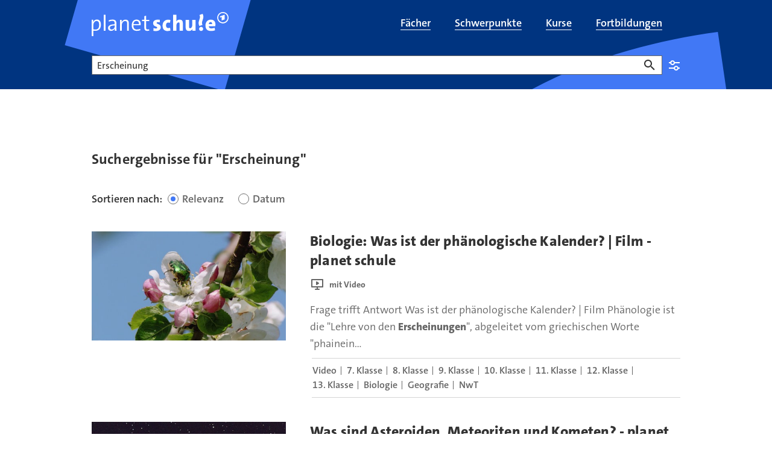

--- FILE ---
content_type: text/html;charset=UTF-8
request_url: https://www.planet-schule.de/planet-schule-suche-100.html?swx_ps_q=Erscheinung
body_size: 12117
content:
<!DOCTYPE html>
<html lang="de">
<head>
<meta charset="utf-8">
<title>
Suche für planet schule
</title>

<meta name="viewport" content="width=device-width, initial-scale=1">
<meta http-equiv="imagetoolbar" content="no">
<meta name="google-site-verification" content="37nepx35FJ_oclvOsbGlt-jUCAwUcipEwwUS0wadhSQ">
<meta name="msapplication-config" content="/assets/planet-schule/msconfig.xml">
<meta name="apple-mobile-web-app-title" content="planet-schule.de">
<meta name="application-name" content="planet-schule.de">
<meta property="fb:pages" content="1369780362">
<meta property="article:publisher" content="https://de-de.facebook.com/planet-schule/">
<meta property="og:locale" content="de_DE">
<meta property="og:site_name" content="planet schule">
<meta name="copyright" content="SWR/Südwestrundfunk - Anstalt des Öffentlichen Rechts">
<meta name="publisher" content="planet schule">
<meta property="publisher" content="planet schule">
<link rel="icon" href="/assets/planet-schule/favicon.ico" sizes="48x48" type="image/x-icon">
<link rel="icon" href="/assets/planet-schule/favicon.svg" sizes="any" type="image/svg+xml">
<link rel="apple-touch-icon" href="/assets/planet-schule/apple-touch-icon.png" sizes="180x180" type="image/png">
<link rel="mask-icon" href="/assets/planet-schule/01-2024/safari-pinned-tab.svg" color="#003480" type="image/svg+xml">
<link rel="manifest" href="/assets/planet-schule/webmanifest.json" type="application/json">


<meta name="robots" content="noindex" />

<link rel="canonical" href="https://www.planet-schule.de/planet-schule-suche-100.html"/>
<style type="text/css">
.teaser .image>picture{display:block;height:0}.aquarium.aquarium-panoramateaser .image{aspect-ratio:16/7}@media (min-width:1200px){.aquarium.aquarium-panoramateaser .image{aspect-ratio:7/2}}.bodytext figure[data-aspectratio]:not([data-aspectratio=icon]):not([data-aspectratio=Detail]) .image,.episode-cover .image{height:0;position:relative}.bodytext figure[data-aspectratio]:not([data-aspectratio=icon]):not([data-aspectratio=Detail]) .image img,.episode-cover .image img{bottom:0;left:0;position:absolute;right:0;top:0;width:100%}.panel-tippbox .image img{position:static!important;width:auto!important}.bodytext figure[data-aspectratio="16x9"] .image,.episode-cover .image{padding-bottom:56.25%}.bodytext figure[data-aspectratio="1x1"] .image{padding-bottom:100%}.event-list-item-image .image{height:0;padding-bottom:calc(56.25% + 32px)!important}@media (min-width:768px){.event-list-item-image .image{padding-bottom:175.375px!important}}@supports (aspect-ratio:1/1){.event-list-item-image .image{aspect-ratio:16/9;height:auto;padding-bottom:0!important}@media (min-width:768px){.event-list-item-image .image{padding-bottom:0!important}}.teaser.teaser.teaser.teaser-16by9 img{aspect-ratio:16/9;width:100%}}.bodytext .teaser:not(:last-child){margin-bottom:40px}@media (min-width:768px){.bodytext .teaser:not(:last-child){margin-bottom:64px}}.teaser .image{position:relative}.teaser .regioteaser:not(.regioteaser-finished){min-height:226px}#footer,.big-footer,.relatedcontent{content-visibility:auto}.news-sources{display:none}
@keyframes animation--loading{to{transform:rotate(1turn)}}@media (min-width:768px){.asset-audio.asset-audio.asset-audio.asset-audio,.asset-video.asset-video.asset-video.asset-video{padding-left:0;padding-right:0}}.asset-audio.asset-audio.asset-audio.asset-audio .video-player,.asset-video.asset-video.asset-video.asset-video .video-player{padding-bottom:56.25%;position:relative}.asset-audio.asset-audio.asset-audio.asset-audio .video-player .ardplayer,.asset-audio.asset-audio.asset-audio.asset-audio .video-player video,.asset-video.asset-video.asset-video.asset-video .video-player .ardplayer,.asset-video.asset-video.asset-video.asset-video .video-player video{height:100%;position:absolute;width:100%}.asset-audio.asset-audio.asset-audio.asset-audio .audio-player,.asset-video.asset-video.asset-video.asset-video .audio-player{padding-bottom:184px;position:relative}.asset-audio.asset-audio.asset-audio.asset-audio .audio-player .ardplayer,.asset-audio.asset-audio.asset-audio.asset-audio .audio-player audio,.asset-video.asset-video.asset-video.asset-video .audio-player .ardplayer,.asset-video.asset-video.asset-video.asset-video .audio-player audio{height:100%;position:absolute;width:100%}.asset-audio.asset-audio.asset-audio.asset-audio.audio-1by1 .audio-player,.asset-audio.asset-audio.asset-audio.asset-audio.audio-1by1 .video-player,.asset-audio.asset-audio.asset-audio.asset-audio.video-1by1 .audio-player,.asset-audio.asset-audio.asset-audio.asset-audio.video-1by1 .video-player,.asset-video.asset-video.asset-video.asset-video.audio-1by1 .audio-player,.asset-video.asset-video.asset-video.asset-video.audio-1by1 .video-player,.asset-video.asset-video.asset-video.asset-video.video-1by1 .audio-player,.asset-video.asset-video.asset-video.asset-video.video-1by1 .video-player{padding-bottom:100%}@media (min-width:1200px){.asset-audio.asset-audio.asset-audio.asset-audio.audio-1by1,.asset-audio.asset-audio.asset-audio.asset-audio.video-1by1,.asset-video.asset-video.asset-video.asset-video.audio-1by1,.asset-video.asset-video.asset-video.asset-video.video-1by1{margin:0 auto 64px;padding-left:0;width:56.25%}}.asset-audio.asset-audio.asset-audio.asset-audio.audio-3by4 .audio-player,.asset-audio.asset-audio.asset-audio.asset-audio.audio-3by4 .video-player,.asset-audio.asset-audio.asset-audio.asset-audio.video-3by4 .audio-player,.asset-audio.asset-audio.asset-audio.asset-audio.video-3by4 .video-player,.asset-video.asset-video.asset-video.asset-video.audio-3by4 .audio-player,.asset-video.asset-video.asset-video.asset-video.audio-3by4 .video-player,.asset-video.asset-video.asset-video.asset-video.video-3by4 .audio-player,.asset-video.asset-video.asset-video.asset-video.video-3by4 .video-player{padding-bottom:133.3333333333%}@media (min-width:1200px){.asset-audio.asset-audio.asset-audio.asset-audio.audio-3by4,.asset-audio.asset-audio.asset-audio.asset-audio.video-3by4,.asset-video.asset-video.asset-video.asset-video.audio-3by4,.asset-video.asset-video.asset-video.asset-video.video-3by4{margin:0 auto 64px;padding-left:0;width:56.25%}}.asset-audio.asset-audio.asset-audio.asset-audio.audio-9by16 .audio-player,.asset-audio.asset-audio.asset-audio.asset-audio.audio-9by16 .video-player,.asset-audio.asset-audio.asset-audio.asset-audio.video-9by16 .audio-player,.asset-audio.asset-audio.asset-audio.asset-audio.video-9by16 .video-player,.asset-video.asset-video.asset-video.asset-video.audio-9by16 .audio-player,.asset-video.asset-video.asset-video.asset-video.audio-9by16 .video-player,.asset-video.asset-video.asset-video.asset-video.video-9by16 .audio-player,.asset-video.asset-video.asset-video.asset-video.video-9by16 .video-player{padding-bottom:177.7777777778%}@media (min-width:1200px){.asset-audio.asset-audio.asset-audio.asset-audio.audio-9by16,.asset-audio.asset-audio.asset-audio.asset-audio.video-9by16,.asset-video.asset-video.asset-video.asset-video.audio-9by16,.asset-video.asset-video.asset-video.asset-video.video-9by16{margin:0 auto 64px;padding-left:0;width:56.25%}}.asset-audio.asset-audio.asset-audio.asset-audio.audio-16by9 .audio-player,.asset-audio.asset-audio.asset-audio.asset-audio.audio-16by9 .video-player,.asset-audio.asset-audio.asset-audio.asset-audio.video-16by9 .audio-player,.asset-audio.asset-audio.asset-audio.asset-audio.video-16by9 .video-player,.asset-video.asset-video.asset-video.asset-video.audio-16by9 .audio-player,.asset-video.asset-video.asset-video.asset-video.audio-16by9 .video-player,.asset-video.asset-video.asset-video.asset-video.video-16by9 .audio-player,.asset-video.asset-video.asset-video.asset-video.video-16by9 .video-player{padding-bottom:56.25%}.col-xs-12 .asset-audio,.detail .asset-audio,.quiz-explanation .asset-audio{width:100%}@media (min-width:768px){.col-xs-12 .asset-audio,.detail .asset-audio,.quiz-explanation .asset-audio{width:83.3333333333%}}.col-xs-12 .asset-audio .audio-player,.detail .asset-audio .audio-player,.quiz-explanation .asset-audio .audio-player{margin-bottom:16px}.col-xs-12 .asset-video,.detail .asset-video,.quiz-explanation .asset-video{width:100%}@media (min-width:768px){.col-xs-12 .asset-video,.detail .asset-video,.quiz-explanation .asset-video{width:83.3333333333%}}.col-xs-12 .asset-video.video-16by9 .video-player,.col-xs-12 .asset-video.video-1by1 .video-player,.detail .asset-video.video-16by9 .video-player,.detail .asset-video.video-1by1 .video-player,.quiz-explanation .asset-video.video-16by9 .video-player,.quiz-explanation .asset-video.video-1by1 .video-player{margin-bottom:16px;position:relative}.col-xs-12 .asset-video.video-16by9 .ardplayer,.col-xs-12 .asset-video.video-1by1 .ardplayer,.detail .asset-video.video-16by9 .ardplayer,.detail .asset-video.video-1by1 .ardplayer,.quiz-explanation .asset-video.video-16by9 .ardplayer,.quiz-explanation .asset-video.video-1by1 .ardplayer{border:0;height:0}.col-xs-12 .asset-video.video-16by9 .ardplayer-video,.col-xs-12 .asset-video.video-1by1 .ardplayer-video,.detail .asset-video.video-16by9 .ardplayer-video,.detail .asset-video.video-1by1 .ardplayer-video,.quiz-explanation .asset-video.video-16by9 .ardplayer-video,.quiz-explanation .asset-video.video-1by1 .ardplayer-video{bottom:0;height:100%;left:0;position:absolute;right:0;top:0}.col-xs-12 .asset-video.video-16by9.asset-video.video-16by9 .ardplayer.ardplayer-state-fullscreen,.col-xs-12 .asset-video.video-16by9.asset-video.video-16by9 .ardplayer:fullscreen,.detail .asset-video.video-16by9.asset-video.video-16by9 .ardplayer.ardplayer-state-fullscreen,.detail .asset-video.video-16by9.asset-video.video-16by9 .ardplayer:fullscreen,.quiz-explanation .asset-video.video-16by9.asset-video.video-16by9 .ardplayer.ardplayer-state-fullscreen,.quiz-explanation .asset-video.video-16by9.asset-video.video-16by9 .ardplayer:fullscreen{padding-bottom:0}.col-xs-12 .asset-video.video-9by16.asset-video.video-9by16 .ardplayer.ardplayer-state-fullscreen,.col-xs-12 .asset-video.video-9by16.asset-video.video-9by16 .ardplayer:fullscreen,.detail .asset-video.video-9by16.asset-video.video-9by16 .ardplayer.ardplayer-state-fullscreen,.detail .asset-video.video-9by16.asset-video.video-9by16 .ardplayer:fullscreen,.quiz-explanation .asset-video.video-9by16.asset-video.video-9by16 .ardplayer.ardplayer-state-fullscreen,.quiz-explanation .asset-video.video-9by16.asset-video.video-9by16 .ardplayer:fullscreen{padding-bottom:0}.col-xs-12 .asset-video.video-1by1.asset-video.video-1by1,.detail .asset-video.video-1by1.asset-video.video-1by1,.quiz-explanation .asset-video.video-1by1.asset-video.video-1by1{width:100%}@media (min-width:768px){.col-xs-12 .asset-video.video-1by1.asset-video.video-1by1,.detail .asset-video.video-1by1.asset-video.video-1by1,.quiz-explanation .asset-video.video-1by1.asset-video.video-1by1{width:83.3333333333%}}.col-xs-12 .asset-video.video-1by1.asset-video.video-1by1 .ardplayer.ardplayer-state-fullscreen,.col-xs-12 .asset-video.video-1by1.asset-video.video-1by1 .ardplayer:fullscreen,.detail .asset-video.video-1by1.asset-video.video-1by1 .ardplayer.ardplayer-state-fullscreen,.detail .asset-video.video-1by1.asset-video.video-1by1 .ardplayer:fullscreen,.quiz-explanation .asset-video.video-1by1.asset-video.video-1by1 .ardplayer.ardplayer-state-fullscreen,.quiz-explanation .asset-video.video-1by1.asset-video.video-1by1 .ardplayer:fullscreen{padding-bottom:0}.col-xs-12 .asset-audio,.col-xs-12 .asset-video,.detail .asset-audio,.detail .asset-video,.quiz-explanation .asset-audio,.quiz-explanation .asset-video{margin:0 auto 40px;padding-left:0;padding-right:0}@media (min-width:992px){.col-xs-12 .asset-audio,.col-xs-12 .asset-video,.detail .asset-audio,.detail .asset-video,.quiz-explanation .asset-audio,.quiz-explanation .asset-video{margin-bottom:64px}}.col-xs-12 .asset-audio+.seitenumbruch,.col-xs-12 .asset-video+.seitenumbruch,.detail .asset-audio+.seitenumbruch,.detail .asset-video+.seitenumbruch,.quiz-explanation .asset-audio+.seitenumbruch,.quiz-explanation .asset-video+.seitenumbruch{margin-top:-20px}@media (min-width:992px){.col-xs-12 .asset-audio+.seitenumbruch,.col-xs-12 .asset-video+.seitenumbruch,.detail .asset-audio+.seitenumbruch,.detail .asset-video+.seitenumbruch,.quiz-explanation .asset-audio+.seitenumbruch,.quiz-explanation .asset-video+.seitenumbruch{margin-top:-32px}}.col-xs-12 .asset-audio>a>img,.col-xs-12 .asset-video>a>img,.detail .asset-audio>a>img,.detail .asset-video>a>img,.quiz-explanation .asset-audio>a>img,.quiz-explanation .asset-video>a>img{margin-bottom:16px}.col-xs-12 .asset-audio .mediaplayer-chapters+.well,.col-xs-12 .asset-audio .panel-player-info,.col-xs-12 .asset-audio [class*=audio-]+.well,.col-xs-12 .asset-audio [class*=video-]+.well,.col-xs-12 .asset-video .mediaplayer-chapters+.well,.col-xs-12 .asset-video .panel-player-info,.col-xs-12 .asset-video [class*=audio-]+.well,.col-xs-12 .asset-video [class*=video-]+.well,.detail .asset-audio .mediaplayer-chapters+.well,.detail .asset-audio .panel-player-info,.detail .asset-audio [class*=audio-]+.well,.detail .asset-audio [class*=video-]+.well,.detail .asset-video .mediaplayer-chapters+.well,.detail .asset-video .panel-player-info,.detail .asset-video [class*=audio-]+.well,.detail .asset-video [class*=video-]+.well,.quiz-explanation .asset-audio .mediaplayer-chapters+.well,.quiz-explanation .asset-audio .panel-player-info,.quiz-explanation .asset-audio [class*=audio-]+.well,.quiz-explanation .asset-audio [class*=video-]+.well,.quiz-explanation .asset-video .mediaplayer-chapters+.well,.quiz-explanation .asset-video .panel-player-info,.quiz-explanation .asset-video [class*=audio-]+.well,.quiz-explanation .asset-video [class*=video-]+.well{display:none}.col-xs-12 .asset-audio .ardplayer-info-panel-metadata dd.broadcast-time:before,.col-xs-12 .asset-video .ardplayer-info-panel-metadata dd.broadcast-time:before,.detail .asset-audio .ardplayer-info-panel-metadata dd.broadcast-time:before,.detail .asset-video .ardplayer-info-panel-metadata dd.broadcast-time:before,.quiz-explanation .asset-audio .ardplayer-info-panel-metadata dd.broadcast-time:before,.quiz-explanation .asset-video .ardplayer-info-panel-metadata dd.broadcast-time:before{background:url(/assets/images/swr/ardplayer/duration.svg)}body[data-fractal=fractal] .col-xs-12 .asset-audio .ardplayer-info-panel-metadata dd.broadcast-time:before,body[data-fractal=fractal] .col-xs-12 .asset-video .ardplayer-info-panel-metadata dd.broadcast-time:before,body[data-fractal=fractal] .detail .asset-audio .ardplayer-info-panel-metadata dd.broadcast-time:before,body[data-fractal=fractal] .detail .asset-video .ardplayer-info-panel-metadata dd.broadcast-time:before,body[data-fractal=fractal] .quiz-explanation .asset-audio .ardplayer-info-panel-metadata dd.broadcast-time:before,body[data-fractal=fractal] .quiz-explanation .asset-video .ardplayer-info-panel-metadata dd.broadcast-time:before{background:url(../../assets/images/swr/ardplayer/duration.svg)}.col-xs-12 .asset-audio .mediaplayer-parentaladvice,.col-xs-12 .asset-video .mediaplayer-parentaladvice,.detail .asset-audio .mediaplayer-parentaladvice,.detail .asset-video .mediaplayer-parentaladvice,.quiz-explanation .asset-audio .mediaplayer-parentaladvice,.quiz-explanation .asset-video .mediaplayer-parentaladvice{font-size:.875rem;line-height:1.25rem;padding:0 8px}.col-xs-12 .asset-audio .audio-player+.mediaplayer-chapters+.mediaplayer-parentaladvice,.col-xs-12 .asset-audio .audio-player+.mediaplayer-parentaladvice,.col-xs-12 .asset-audio .video-player+.mediaplayer-chapters+.mediaplayer-parentaladvice,.col-xs-12 .asset-audio .video-player+.mediaplayer-parentaladvice,.col-xs-12 .asset-video .audio-player+.mediaplayer-chapters+.mediaplayer-parentaladvice,.col-xs-12 .asset-video .audio-player+.mediaplayer-parentaladvice,.col-xs-12 .asset-video .video-player+.mediaplayer-chapters+.mediaplayer-parentaladvice,.col-xs-12 .asset-video .video-player+.mediaplayer-parentaladvice,.detail .asset-audio .audio-player+.mediaplayer-chapters+.mediaplayer-parentaladvice,.detail .asset-audio .audio-player+.mediaplayer-parentaladvice,.detail .asset-audio .video-player+.mediaplayer-chapters+.mediaplayer-parentaladvice,.detail .asset-audio .video-player+.mediaplayer-parentaladvice,.detail .asset-video .audio-player+.mediaplayer-chapters+.mediaplayer-parentaladvice,.detail .asset-video .audio-player+.mediaplayer-parentaladvice,.detail .asset-video .video-player+.mediaplayer-chapters+.mediaplayer-parentaladvice,.detail .asset-video .video-player+.mediaplayer-parentaladvice,.quiz-explanation .asset-audio .audio-player+.mediaplayer-chapters+.mediaplayer-parentaladvice,.quiz-explanation .asset-audio .audio-player+.mediaplayer-parentaladvice,.quiz-explanation .asset-audio .video-player+.mediaplayer-chapters+.mediaplayer-parentaladvice,.quiz-explanation .asset-audio .video-player+.mediaplayer-parentaladvice,.quiz-explanation .asset-video .audio-player+.mediaplayer-chapters+.mediaplayer-parentaladvice,.quiz-explanation .asset-video .audio-player+.mediaplayer-parentaladvice,.quiz-explanation .asset-video .video-player+.mediaplayer-chapters+.mediaplayer-parentaladvice,.quiz-explanation .asset-video .video-player+.mediaplayer-parentaladvice{margin-top:16px}.detail-embeded{padding:0!important}.detail-embeded .asset-audio,.detail-embeded .asset-video{margin:0!important;width:100%}.detail-embeded .asset-video.video-16by9 .video-player,.detail-embeded .asset-video.video-1by1 .video-player{margin-bottom:0!important;padding-bottom:0!important}.ardplayer-info.ardplayer-info-responsive-full .ardplayer-info-scroll-container{height:calc(100% - 108px)}
ul.skiplinks{list-style:none;margin:0}ul.skiplinks a{left:-10000px;opacity:0;position:absolute;top:1.2rem}ul.skiplinks a:focus{background:#fff;left:1.2rem;opacity:1;padding:.8rem;z-index:1000}
</style>
<link type="text/css" rel="stylesheet" href="/assets/css/planet.min.css?b58090bfe3e64c12f95daf69f9a26fd2"/>
<link type="text/css" rel="stylesheet" href="/assets/css/planet-modal.min.css?4db97b663b62894f66170f18b33bf6cb"/>
<link media="print" type="text/css" rel="stylesheet" href="/assets/css/planet-print.min.css?4bd8967d236bf4a1fc2c879b7350eb3f"/>
<link type="text/css" rel="stylesheet" href="/assets/css/planet-select.min.css?0dfcde10730b28de59582a102cc6ef78"/>

<link href="/polyfill/v2/polyfill.min.js?flags=gated&amp;rum=false&amp;features=document,Array.prototype.forEach,Array.prototype.includes,CustomEvent,Navigator.prototype.geolocation,navigator.geolocation,HTMLPictureElement,IntersectionObserver,IntersectionObserverEntry,NodeList.prototype.forEach,Object.entries,Object.values,URL,default,es6,Element.prototype.scrollIntoView" as="script" type="text/javascript" rel="preload">
<link href="https://tag.aticdn.net/piano-analytics.js" as="script" type="text/javascript" rel="preload">
<link href="/assets/js/piano-planet.min.js?496ae81440f32c5daa0422bd69dc6ccf" as="script" type="text/javascript" rel="preload">
<link href="/assets/js/piano.min.js?6eea0e6fcdfcac798af7b3705727b99c" as="script" type="text/javascript" rel="preload">
<link href="/assets/js/common.min.js?a14ca7bd9ca49ecaafa9a7b367cfe5e3" as="script" type="text/javascript" rel="preload">
<link href="/assets/js/planet.min.js?2d96a9d4f7731dba4a4faa880367918c" as="script" type="text/javascript" rel="preload">

<script>
window.getOptOuts = function (){
var parts= ("; "+document.cookie).split("; tracking_optout=");
return 2 === parts.length ? parts.pop().split(";").shift() : ""
};
</script>
<!-- Chartbeat -->
<style>
.cb-it-hide {
visibility: hidden;
}
</style>
<script>
!function(){
// Add customization below
var headlineSelector = ".hgroup";
var articleBlockSelector = ".teaser header";
var timeout = 1000;
if(!("srcset"in document.createElement("img")))return;const e=window.chartbeatFlicker=window.chartbeatFlicker||{};function t(e,t,c,o){const n=document.createElement("style"),i=function(e,t){return e.split(",").reduce((e,c)=>e+c+`  { visibility: hidden; }\n`,"")}(c,o);n.id=t,e.appendChild(n),n.type="text/css",n.appendChild(document.createTextNode(i))}window._sf_async_config=window._sf_async_config||{},e.timeout=timeout||1e3,e.headlineSelector=headlineSelector||"h3, h2, h1",window._sf_async_config.articleBlockSelector=articleBlockSelector||"article, section";const c=window._sf_async_config.articleBlockSelector;e.timeoutFlag=!1,e.strategyFetched=e.strategyFetched||!1;const o=document.head||document.querySelector("head");t(o,"chartbeat-flicker-control-style-ht",c,e.headlineSelector),t(o,"chartbeat-flicker-control-style-it",c,"img"),document.addEventListener("DOMContentLoaded",()=>{if(e.timeoutFlag){const e=document.getElementById("chartbeat-flicker-control-style-it");return void(e&&e.parentNode.removeChild(e))}document.querySelectorAll(c).forEach(function(e){Array.prototype.slice.call(e.querySelectorAll("img")).forEach(function(e){e.getAttribute("pinger-seen")||e.classList.add("cb-it-hide")})});const t=document.getElementById("chartbeat-flicker-control-style-it");t&&t.parentNode.removeChild(t)}),window.setTimeout(function(){if(!e.strategyFetched){e.timeoutFlag=!0;const t=document.getElementById("chartbeat-flicker-control-style-ht");t&&t.parentNode.removeChild(t)}document.querySelectorAll(c).forEach(function(e){Array.prototype.slice.call(e.querySelectorAll("img")).forEach(function(e){"true"!==e.getAttribute("keep-hiding")&&e.classList.remove("cb-it-hide")})});const t=document.getElementById("chartbeat-flicker-control-style-it");t&&t.parentNode.removeChild(t)},e.timeout)
}();
</script>
<script>
(function(window) {
if ('undefined' === typeof window.getOptOuts || -1 !== window.getOptOuts().indexOf('chartbeat')) {
return;
}
var _sf_async_config = window._sf_async_config = (window._sf_async_config || {});
/** CONFIGURATION START **/
_sf_async_config.uid = 57320;
_sf_async_config.domain = 'planet-schule.de';
_sf_async_config.useCanonical = true;
_sf_async_config.useCanonicalDomain = true;
_sf_async_config.topStorageDomain = 'planet-schule.de';
_sf_async_config.sections = '';
_sf_async_config.authors = 'planet-schule.de';
_sf_async_config.noCookies = false;
_sf_async_config.flickerControl = false;
try {
var linkElement = document.querySelector('link[rel="canonical"]');
if (null !== linkElement) {
var canonicalURL = new URL(linkElement.href);
if (!canonicalURL.origin.includes(_sf_async_config.domain)) {
var currentURL = new URL(document.URL);
var currentPathname = currentURL.pathname;
currentPathname = currentPathname.replace(/(\/[\w]*)~(apphtml|embed)\//, '$1');
if (currentPathname.endsWith('/')) {
currentPathname += 'index.html';
}
_sf_async_config.useCanonical = false;
_sf_async_config.path = currentPathname;
}
} else {
_sf_async_config.useCanonical = false;
}
} catch (e) {
}
/** CONFIGURATION END **/
function loadChartbeat() {
var e = document.createElement('script');
e.type = 'text/javascript';
e.async = true;
e.src = '//static.chartbeat.com/js/chartbeat.js';
(document.head || document.getElementsByTagName('head')[0]).appendChild(e);
}
loadChartbeat();
function loadChartbeatMAB() {
var e = document.createElement('script');
e.type = 'text/javascript';
e.async = true;
e.src = '//static.chartbeat.com/js/chartbeat_mab.js';
(document.head || document.getElementsByTagName('head')[0]).appendChild(e);
}
loadChartbeatMAB();
})(window);
</script>
<script>
// piano config;
window._pac = window._pac || {};
window._pac.site = '487212';
window._pac.collectDomain = 'https://logs1241.xiti.com';
window._pac.tvrd = '2';
// piano queue;
window._paq = window._paq || [];
</script>

</head>
<body class="rubrik-planet-schule">
<div id="loader" class="loader-container" aria-hidden="true" role="progressbar" aria-valuemin="0" aria-valuetext="Lade Seite... " aria-valuemax="100">
<div class="loader"></div>
</div>
<div id="skippy" class="sr-only-focusable" data-nosnippet data-elastic-exclude>
<ul class="skiplinks">
<li><a href="#navigation" class="skiplink-text" title="Zur Navigation springen">zur Navigation</a></li>
<li><a href="#content" class="skiplink-text" title="Zum Inhalt springen">zum Inhalt</a></li>
<li><a href="#footer" class="skiplink-text" title="Zur Fußzeile springen">zur Fußzeile</a></li>
</ul>
</div>
<div id="content-wrapper" data-elastic-exclude>
<header id="header" role="banner" data-elastic-exclude>
<div class="header" data-nosnippet>
<div class="header-main-navi navbar">
<div class="container">
<div class="navbar-header">
<button type="button" class="navbar-toggle collapsed" data-toggle="collapse" data-target="#header-main-navi-nav" aria-expanded="false">
<span class="icon icon-burger" aria-hidden="true"></span>
</button>
<a href="/index.html" title="planet schule" class="navbar-brand link"></a>
</div>
<div class="collapse navbar-collapse" id="header-main-navi-nav">
<ul id="nav-main" class="nav navbar-nav" role="presentation">
<li tabindex="-1" role="presentation" id="faecher-100">
<a href="/fach/index.html" title="Filme und Lernmaterial nach Schulfächern sortiert" class="link" role="menuitem">
<span itemprop="name">Fächer</span>
</a>
</li>
<li tabindex="-1" role="presentation" id="schwerpunkte-uebersichtsseite-100">
<a href="/schwerpunkt/index.html" title="Schwerpunkt-Themen mit Filmen und Arbeitsblättern" class="link" role="menuitem">
<span itemprop="name">Schwerpunkte</span>
</a>
</li>
<li tabindex="-1" role="presentation" id="kolleg24-alle-kurse-anmeldung-uebersicht-100">
<a href="/kurse/index.html" title="kolleg24 - Erfolgreich lernen für Fachabitur und Abitur" class="link" role="menuitem">
<span itemprop="name">Kurse</span>
</a>
</li>
<li tabindex="-1" role="presentation" id="fortbildung-uebersichtsseite-100">
<a href="/fortbildungen/index.html" title="Fortbildungen zu Schulfilmen, Lernspielen und Unterrichtsmaterial" class="link" role="menuitem">
<span itemprop="name">Fortbildungen</span>
</a>
</li>
</ul>
</div>
</div>
</div>
</div>
</header>

<div id="inner-content-wrapper">
<main role="main" id="content" data-elastic-include>

<div class="container container-masterheadline">
<div class="hgroup">
<h1>Suche</h1>
</div>
</div>
<div class="container suchseite">
<div class="container planet-search" data-elastic-exclude data-nosnippet>
<form class="planet-search" role="search" rel="nofollow"
data-appsearch-suggestion="https://swr-prod.ent.europe-west3.gcp.cloud.es.io/api/as/v1/engines/planet-schule-engine/query_suggestion"
data-pjax="false" action="/planet-schule-suche-100.html" method="get" data-prefill>
<div class="form-group empty-input" data-required="false">
<label for="query-input">Suche</label>
<input class="form-control" type="text" id="query-input" name="swx_ps_q" aria-invalid="false" data-class-name-suggestion="planet-autocomplete-suche" autocomplete="off">
<button type="button" class="btn btn-delete-search" title="Eingabe löschen"><span class="sr-only">Eingabe löschen</span></button>
<button type="submit" class="btn btn-primary"><span class="sr-only">Suchen</span></button>
</div>
<aside class="panel info-box info-box-collapsable">
<div class="panel-heading" id="heading-planet-schule-searchbox-frontmod-100" role="tab">
<h2 class="panel-title">
<button type="button" class="collapsed" data-toggle="collapse" data-target="#collapse-planet-schule-searchbox-frontmod-100" aria-expanded="false" aria-controls="collapse-planet-schule-searchbox-frontmod-100">
Einstellungen
</button>
</h2>
</div>
<div class="panel-collapse collapse" id="collapse-planet-schule-searchbox-frontmod-100" hidden="until-found">
<div class="panel-body info-box-content">
<!-- Nav tabs -->
<ul class="nav nav-tabs planet-filter-tabs" id="planet-filters" role="tablist">
<li class="nav-item">
<a class="nav-link" id="faecher-tab" data-toggle="tab" href="#planet-faecher" role="tab" aria-controls="planet-faecher" aria-selected="true">Fach</a>
</li>
<li class="nav-item">
<a class="nav-link" id="klassen-tab" data-toggle="tab" href="#planet-klassen" role="tab" aria-controls="planet-klassen" aria-selected="false">Klasse</a>
</li>
<li class="nav-item">
<a class="nav-link" id="medien-tab" data-toggle="tab" href="#planet-medien" role="tab" aria-controls="planet-medien" aria-selected="false">Medientyp</a>
</li>
</ul>
<!-- Tab panes -->
<div class="tab-content planet-filter-contents">
<div class="tab-pane" id="planet-faecher" role="tabpanel" aria-labelledby="faecher-tab">
<fieldset class="form-fieldset form-fieldset-checkbox checkbox-with-lines">
<div class="column-fix">
<legend class="form-fieldset-legend">Fächer</legend>
<div class="checkbox" data-required="false">
<label for="schoolsubjects0">
<input type="checkbox" id="schoolsubjects0" name="swx_schoolsubjects" aria-invalid="false" value="bilingualesangebot">
<span class="form-control-indicator"></span>
Bilinguales Angebot
</label>
</div>
<div class="checkbox" data-required="false">
<label for="schoolsubjects1">
<input type="checkbox" id="schoolsubjects1" name="swx_schoolsubjects" aria-invalid="false" value="biologie">
<span class="form-control-indicator"></span>
Biologie
</label>
</div>
<div class="checkbox" data-required="false">
<label for="schoolsubjects2">
<input type="checkbox" id="schoolsubjects2" name="swx_schoolsubjects" aria-invalid="false" value="chemie">
<span class="form-control-indicator"></span>
Chemie
</label>
</div>
<div class="checkbox" data-required="false">
<label for="schoolsubjects3">
<input type="checkbox" id="schoolsubjects3" name="swx_schoolsubjects" aria-invalid="false" value="daz">
<span class="form-control-indicator"></span>
Deutsch als Zweit-/Fremdsprache
</label>
</div>
<div class="checkbox" data-required="false">
<label for="schoolsubjects4">
<input type="checkbox" id="schoolsubjects4" name="swx_schoolsubjects" aria-invalid="false" value="deutsch">
<span class="form-control-indicator"></span>
Deutsch
</label>
</div>
<div class="checkbox" data-required="false">
<label for="schoolsubjects5">
<input type="checkbox" id="schoolsubjects5" name="swx_schoolsubjects" aria-invalid="false" value="englisch">
<span class="form-control-indicator"></span>
Englisch
</label>
</div>
<div class="checkbox" data-required="false">
<label for="schoolsubjects6">
<input type="checkbox" id="schoolsubjects6" name="swx_schoolsubjects" aria-invalid="false" value="ernaehrungslehre">
<span class="form-control-indicator"></span>
Ernährungslehre
</label>
</div>
<div class="checkbox" data-required="false">
<label for="schoolsubjects7">
<input type="checkbox" id="schoolsubjects7" name="swx_schoolsubjects" aria-invalid="false" value="franzoesisch">
<span class="form-control-indicator"></span>
Französisch
</label>
</div>
<div class="checkbox" data-required="false">
<label for="schoolsubjects8">
<input type="checkbox" id="schoolsubjects8" name="swx_schoolsubjects" aria-invalid="false" value="gemeinschaftskunde">
<span class="form-control-indicator"></span>
Gemeinschaftskunde
</label>
</div>
<div class="checkbox" data-required="false">
<label for="schoolsubjects9">
<input type="checkbox" id="schoolsubjects9" name="swx_schoolsubjects" aria-invalid="false" value="geografie">
<span class="form-control-indicator"></span>
Geografie
</label>
</div>
<div class="checkbox" data-required="false">
<label for="schoolsubjects10">
<input type="checkbox" id="schoolsubjects10" name="swx_schoolsubjects" aria-invalid="false" value="geschichte">
<span class="form-control-indicator"></span>
Geschichte
</label>
</div>
<div class="checkbox" data-required="false">
<label for="schoolsubjects11">
<input type="checkbox" id="schoolsubjects11" name="swx_schoolsubjects" aria-invalid="false" value="informatik">
<span class="form-control-indicator"></span>
Informatik
</label>
</div>
<div class="checkbox" data-required="false">
<label for="schoolsubjects12">
<input type="checkbox" id="schoolsubjects12" name="swx_schoolsubjects" aria-invalid="false" value="italienisch">
<span class="form-control-indicator"></span>
Italienisch
</label>
</div>
<div class="checkbox" data-required="false">
<label for="schoolsubjects13">
<input type="checkbox" id="schoolsubjects13" name="swx_schoolsubjects" aria-invalid="false" value="kunst">
<span class="form-control-indicator"></span>
Kunst
</label>
</div>
<div class="checkbox" data-required="false">
<label for="schoolsubjects14">
<input type="checkbox" id="schoolsubjects14" name="swx_schoolsubjects" aria-invalid="false" value="latein">
<span class="form-control-indicator"></span>
Latein
</label>
</div>
<div class="checkbox" data-required="false">
<label for="schoolsubjects15">
<input type="checkbox" id="schoolsubjects15" name="swx_schoolsubjects" aria-invalid="false" value="mathematik">
<span class="form-control-indicator"></span>
Mathematik
</label>
</div>
<div class="checkbox" data-required="false">
<label for="schoolsubjects16">
<input type="checkbox" id="schoolsubjects16" name="swx_schoolsubjects" aria-invalid="false" value="medienkompetenz">
<span class="form-control-indicator"></span>
Medienkompetenz
</label>
</div>
<div class="checkbox" data-required="false">
<label for="schoolsubjects17">
<input type="checkbox" id="schoolsubjects17" name="swx_schoolsubjects" aria-invalid="false" value="musik">
<span class="form-control-indicator"></span>
Musik
</label>
</div>
<div class="checkbox" data-required="false">
<label for="schoolsubjects18">
<input type="checkbox" id="schoolsubjects18" name="swx_schoolsubjects" aria-invalid="false" value="nwt">
<span class="form-control-indicator"></span>
NwT
</label>
</div>
<div class="checkbox" data-required="false">
<label for="schoolsubjects19">
<input type="checkbox" id="schoolsubjects19" name="swx_schoolsubjects" aria-invalid="false" value="paedagogik">
<span class="form-control-indicator"></span>
Pädagogik
</label>
</div>
<div class="checkbox" data-required="false">
<label for="schoolsubjects20">
<input type="checkbox" id="schoolsubjects20" name="swx_schoolsubjects" aria-invalid="false" value="philosophie">
<span class="form-control-indicator"></span>
Philosophie
</label>
</div>
<div class="checkbox" data-required="false">
<label for="schoolsubjects21">
<input type="checkbox" id="schoolsubjects21" name="swx_schoolsubjects" aria-invalid="false" value="physik">
<span class="form-control-indicator"></span>
Physik
</label>
</div>
<div class="checkbox" data-required="false">
<label for="schoolsubjects22">
<input type="checkbox" id="schoolsubjects22" name="swx_schoolsubjects" aria-invalid="false" value="politik">
<span class="form-control-indicator"></span>
Politik
</label>
</div>
<div class="checkbox" data-required="false">
<label for="schoolsubjects23">
<input type="checkbox" id="schoolsubjects23" name="swx_schoolsubjects" aria-invalid="false" value="psychologie">
<span class="form-control-indicator"></span>
Psychologie
</label>
</div>
<div class="checkbox" data-required="false">
<label for="schoolsubjects24">
<input type="checkbox" id="schoolsubjects24" name="swx_schoolsubjects" aria-invalid="false" value="religion_ethik">
<span class="form-control-indicator"></span>
Religion / Ethik
</label>
</div>
<div class="checkbox" data-required="false">
<label for="schoolsubjects25">
<input type="checkbox" id="schoolsubjects25" name="swx_schoolsubjects" aria-invalid="false" value="sachunterricht">
<span class="form-control-indicator"></span>
Sachunterricht
</label>
</div>
<div class="checkbox" data-required="false">
<label for="schoolsubjects26">
<input type="checkbox" id="schoolsubjects26" name="swx_schoolsubjects" aria-invalid="false" value="spanisch">
<span class="form-control-indicator"></span>
Spanisch
</label>
</div>
<div class="checkbox" data-required="false">
<label for="schoolsubjects27">
<input type="checkbox" id="schoolsubjects27" name="swx_schoolsubjects" aria-invalid="false" value="sport">
<span class="form-control-indicator"></span>
Sport
</label>
</div>
<div class="checkbox" data-required="false">
<label for="schoolsubjects28">
<input type="checkbox" id="schoolsubjects28" name="swx_schoolsubjects" aria-invalid="false" value="tuerkisch">
<span class="form-control-indicator"></span>
Türkisch
</label>
</div>
<div class="checkbox" data-required="false">
<label for="schoolsubjects29">
<input type="checkbox" id="schoolsubjects29" name="swx_schoolsubjects" aria-invalid="false" value="weitere_sprachen">
<span class="form-control-indicator"></span>
Weitere Sprachen
</label>
</div>
<div class="checkbox" data-required="false">
<label for="schoolsubjects30">
<input type="checkbox" id="schoolsubjects30" name="swx_schoolsubjects" aria-invalid="false" value="wirtschaft_beruf">
<span class="form-control-indicator"></span>
Wirtschaft / Beruf
</label>
</div>
</div>
</fieldset>
</div>
<div class="tab-pane" id="planet-klassen" role="tabpanel" aria-labelledby="klassen-tab">
<fieldset class="form-fieldset form-fieldset-radio radio-with-lines">
<div class="column-fix">
<legend class="form-fieldset-legend">Klassen</legend>
<div class="radio" data-required="false">
<label for="schooltypes0">
<input type="radio" id="schooltypes0" name="swx_schooltypes" aria-invalid="false" value="grundschule">
<span class="form-control-indicator"></span>
Grundschule (1-4)
</label>
</div>
<div class="radio" data-required="false">
<label for="schooltypes1">
<input type="radio" id="schooltypes1" name="swx_schooltypes" aria-invalid="false" value="sekundarstufe1">
<span class="form-control-indicator"></span>
Sekundarstufe I (5-10)
</label>
</div>
<div class="radio" data-required="false">
<label for="schooltypes2">
<input type="radio" id="schooltypes2" name="swx_schooltypes" aria-invalid="false" value="sekundarstufe2">
<span class="form-control-indicator"></span>
Sekundarstufe II (11-13)
</label>
</div>
</div>
</fieldset>
<fieldset class="form-fieldset form-fieldset-range">
<div class="column-fix">
<legend class="form-fieldset-legend">Klassen</legend>
<div class="double-slider-wrapper">
<div class="double-slider">
<div class="slider-track" data-steps="13"></div>
<label for="slider-1" class="sr-only">von Klasse</label>
<input name="swx_schoolclassesfrom" type="range" class="rangeslider" min="1" max="13" value="1" id="slider-1" tabindex="0">
<label for="slider-2" class="sr-only">bis Klasse</label>
<input name="swx_schoolclassesto" type="range" class="rangeslider" min="1" max="13" value="13" id="slider-2" tabindex="0">
</div>
<div class="values values-short">
<span id="range1">1</span>
<span id="dash">. - </span>
<span id="range2">13</span>. Klasse
</div>
<div class="values values-long" id="long-values"></div>
</div>
</div>
</fieldset>
<fieldset class="form-fieldset form-fieldset-checkbox checkbox-with-lines">
<div class="column-fix">
<legend class="form-fieldset-legend">Lernjahr <span>(Sprachen)</span></legend>
<div class="checkbox" data-required="false">
<label for="yoa0">
<input type="checkbox" id="yoa0" name="swx_yoa" aria-invalid="false" value="lernjahr1">
<span class="form-control-indicator"></span>
1. Lernjahr
</label>
</div>
<div class="checkbox" data-required="false">
<label for="yoa1">
<input type="checkbox" id="yoa1" name="swx_yoa" aria-invalid="false" value="lernjahr2">
<span class="form-control-indicator"></span>
2. Lernjahr
</label>
</div>
<div class="checkbox" data-required="false">
<label for="yoa2">
<input type="checkbox" id="yoa2" name="swx_yoa" aria-invalid="false" value="lernjahr3">
<span class="form-control-indicator"></span>
3. Lernjahr
</label>
</div>
<div class="checkbox" data-required="false">
<label for="yoa3">
<input type="checkbox" id="yoa3" name="swx_yoa" aria-invalid="false" value="lernjahr4">
<span class="form-control-indicator"></span>
4. Lernjahr
</label>
</div>
<div class="checkbox" data-required="false">
<label for="yoa4">
<input type="checkbox" id="yoa4" name="swx_yoa" aria-invalid="false" value="lernjahr5">
<span class="form-control-indicator"></span>
5. Lernjahr
</label>
</div>
</div>
</fieldset>
</div>
<div class="tab-pane" id="planet-medien" role="tabpanel" aria-labelledby="medien-tab">
<fieldset class="form-fieldset form-fieldset-checkbox checkbox-with-lines">
<div class="column-fix">
<legend class="form-fieldset-legend">Medientyp</legend>
<div class="checkbox" data-required="false">
<label for="mediatypes0">
<input type="checkbox" id="mediatypes0" name="swx_mediatypes" aria-invalid="false" value="video">
<span class="form-control-indicator"></span>
Video
</label>
</div>
<div class="checkbox" data-required="false">
<label for="mediatypes1">
<input type="checkbox" id="mediatypes1" name="swx_mediatypes" aria-invalid="false" value="lernspiel">
<span class="form-control-indicator"></span>
Lernspiel
</label>
</div>
<div class="checkbox" data-required="false">
<label for="mediatypes2">
<input type="checkbox" id="mediatypes2" name="swx_mediatypes" aria-invalid="false" value="arbeitsblatt">
<span class="form-control-indicator"></span>
Arbeitsblatt
</label>
</div>
<div class="checkbox" data-required="false">
<label for="mediatypes3">
<input type="checkbox" id="mediatypes3" name="swx_mediatypes" aria-invalid="false" value="audio">
<span class="form-control-indicator"></span>
Audio
</label>
</div>
<div class="checkbox" data-required="false">
<label for="mediatypes4">
<input type="checkbox" id="mediatypes4" name="swx_mediatypes" aria-invalid="false" value="quiz">
<span class="form-control-indicator"></span>
Quiz
</label>
</div>
<div class="checkbox" data-required="false">
<label for="mediatypes5">
<input type="checkbox" id="mediatypes5" name="swx_mediatypes" aria-invalid="false" value="unterrichtseinheiten">
<span class="form-control-indicator"></span>
Unterrichtseinheiten
</label>
</div>
<div class="checkbox" data-required="false">
<label for="mediatypes6">
<input type="checkbox" id="mediatypes6" name="swx_mediatypes" aria-invalid="false" value="fachartikel">
<span class="form-control-indicator"></span>
Fachartikel
</label>
</div>
<div class="checkbox" data-required="false">
<label for="mediatypes7">
<input type="checkbox" id="mediatypes7" name="swx_mediatypes" aria-invalid="false" value="themenschwerpunkt">
<span class="form-control-indicator"></span>
Themenschwerpunkt
</label>
</div>
<div class="checkbox" data-required="false">
<label for="mediatypes8">
<input type="checkbox" id="mediatypes8" name="swx_mediatypes" aria-invalid="false" value="fortbildung">
<span class="form-control-indicator"></span>
Fortbildung
</label>
</div>
<div class="checkbox" data-required="false">
<label for="mediatypes9">
<input type="checkbox" id="mediatypes9" name="swx_mediatypes" aria-invalid="false" value="uebung ">
<span class="form-control-indicator"></span>
Übung
</label>
</div>
<div class="checkbox" data-required="false">
<label for="mediatypes10">
<input type="checkbox" id="mediatypes10" name="swx_mediatypes" aria-invalid="false" value="kurs">
<span class="form-control-indicator"></span>
Kurs
</label>
</div>
</div>
</fieldset>
</div>
</div>
</div>
</div>
</aside>
</form>
</div>
<h1>Suchergebnisse für &quot;Erscheinung&quot;</h1>
<aside class="search-sorting">
<ul>
<li>
<button class="btn btn-filter active" data-spy="pjax" data-src="/planet-schule-suche-100.html?swx_ps_q=Erscheinung" data-push="true">
Relevanz
</button>
</li>
<li>
<button class="btn btn-filter" data-spy="pjax" data-src="/planet-schule-suche-100.html?swx_ps_q=Erscheinung&amp;swx_sort=date" data-push="true">
Datum
</button>
</li>
</ul>
</aside>
<div class="row">
<div class="col-sm-12">
<article class="teaser teaser-obelix media-video" data-elastic-exclude>
<header>
<div class="image">
<a rel="nofollow" href="https://www.planet-schule.de/schwerpunkt/frage-trifft-antwort/was-ist-der-phaenologische-kalender-film-100.html" role="presentation" tabindex="-1">
<picture>
<img src="https://www.planet-schule.de/videos/1713365399810%2Cwas-ist-der-phaenologische-kalender-frage-trifft-antwort-102~_v-16x9@2dS_-6be50a9c75559ca1aaf1d0b25bae287afdcd877a.jpg" alt="Ein großer Käfer sitzt auf einer Apfelbaumblüte." data-copyright="Foto: SWR, SWR"  title="Ein großer Käfer sitzt auf einer Apfelbaumblüte. (Foto: SWR, SWR)" loading="lazy">
</picture>
</a>
</div>
<h2 class="hgroup">
<a rel="nofollow" href="https://www.planet-schule.de/schwerpunkt/frage-trifft-antwort/was-ist-der-phaenologische-kalender-film-100.html">
<span class="headline"> Biologie: Was ist der phänologische Kalender? | Film - planet schule</span>
</a>
</h2>
</header>
<a href="https://www.planet-schule.de/schwerpunkt/frage-trifft-antwort/was-ist-der-phaenologische-kalender-film-100.html" rel="nofollow">
<div class="lead description">
<p>Frage trifft Antwort Was ist der phänologische Kalender? | Film Phänologie ist die &quot;Lehre von den <b>Erscheinungen</b>&quot;, abgeleitet vom griechischen Worte &quot;phainein...
</p>
</div>
</a>
<div class="tagging">
<ul class="subjects">
<li>Video</li>
<li>7. Klasse</li>
<li>8. Klasse</li>
<li>9. Klasse</li>
<li>10. Klasse</li>
<li>11. Klasse</li>
<li>12. Klasse</li>
<li>13. Klasse</li>
<li>Biologie</li>
<li>Geografie</li>
<li>NwT</li>
</ul>
</div>
</article>
</div>
<div class="col-sm-12">
<article class="teaser teaser-obelix media-fachartikel" data-elastic-exclude>
<header>
<div class="image">
<a rel="nofollow" href="https://www.planet-schule.de/schwerpunkt/die-erde/planeten-asteroiden-meteoriten-kometen-102.html" role="presentation" tabindex="-1">
<picture>
<img src="https://www.planet-schule.de/schwerpunkt/die-erde/1762773485569%2Cerde-planeten-kometen-100~_v-16x9@2dS_-6be50a9c75559ca1aaf1d0b25bae287afdcd877a.jpg" alt="Komet ISON" data-copyright="Foto: NASA/MSFC/Aaron Kingery"  title="Komet ISON (Foto: NASA/MSFC/Aaron Kingery)" loading="lazy">
</picture>
</a>
</div>
<h2 class="hgroup">
<a rel="nofollow" href="https://www.planet-schule.de/schwerpunkt/die-erde/planeten-asteroiden-meteoriten-kometen-102.html">
<span class="headline"> Was sind Asteroiden, Meteoriten und Kometen? - planet schule</span>
</a>
</h2>
</header>
<a href="https://www.planet-schule.de/schwerpunkt/die-erde/planeten-asteroiden-meteoriten-kometen-102.html" rel="nofollow">
<div class="lead description">
<p>: Schmutzige Schneebälle? Während eine Sternschnuppe in wenigen Sekunden verglüht, bleibt eine andere <b>Erscheinung</b> länger sichtbar: Kometen mit ihrem Schweif stehen...
</p>
</div>
</a>
<div class="tagging">
<ul class="subjects">
<li>Fachartikel</li>
<li>5. Klasse</li>
<li>6. Klasse</li>
<li>7. Klasse</li>
<li>8. Klasse</li>
<li>9. Klasse</li>
<li>10. Klasse</li>
<li>Physik</li>
</ul>
</div>
</article>
</div>
<div class="col-sm-12">
<article class="teaser teaser-obelix media-video" data-elastic-exclude>
<header>
<div class="image">
<a rel="nofollow" href="https://www.planet-schule.de/schwerpunkt/total-phaenomenal-erde-und-klima/ganz-schoen-windig-film-100.html" role="presentation" tabindex="-1">
<picture>
<img src="https://www.planet-schule.de/videos/1713439155124%2Cganz-schoen-windig-total-phaenomenal-102~_v-16x9@2dS_-6be50a9c75559ca1aaf1d0b25bae287afdcd877a.jpg" alt="Ganz schön windig · total phänomenal" data-copyright="Foto: SWR"  title="Ganz schön windig · total phänomenal (Foto: SWR)" loading="lazy">
</picture>
</a>
</div>
<h2 class="hgroup">
<a rel="nofollow" href="https://www.planet-schule.de/schwerpunkt/total-phaenomenal-erde-und-klima/ganz-schoen-windig-film-100.html">
<span class="headline"> Wetter: Eine stürmische Angelengeheit - wie entsteht Wind? | Film - planet schule</span>
</a>
</h2>
</header>
<a href="https://www.planet-schule.de/schwerpunkt/total-phaenomenal-erde-und-klima/ganz-schoen-windig-film-100.html" rel="nofollow">
<div class="lead description">
<p>... auf die Schliche. Der Wind ist nicht nur eine lokale <b>Erscheinung</b>, sondern auch eine treibende Kraft für das Wetter und das Klima auf der Erde. Kraft des Windes: Wie entstehen...
</p>
</div>
</a>
<div class="tagging">
<ul class="subjects">
<li>Video</li>
<li>5. Klasse</li>
<li>6. Klasse</li>
<li>7. Klasse</li>
<li>8. Klasse</li>
<li>9. Klasse</li>
<li>10. Klasse</li>
<li>11. Klasse</li>
<li>12. Klasse</li>
<li>13. Klasse</li>
<li>Geografie</li>
<li>Physik</li>
</ul>
</div>
</article>
</div>
<div class="col-sm-12">
<article class="teaser teaser-obelix media-arbeitsblatt" data-elastic-exclude>
<header>
<div class="image">
<a rel="nofollow" href="https://www.planet-schule.de/schwerpunkt/achtung-experiment/strampeln-fuer-strom-unterricht-gs-100.html" role="presentation" tabindex="-1">
<picture>
<img src="https://www.planet-schule.de/schwerpunkt/achtung-experiment/1713354393830%2Cstrampeln-fuer-strom-unterricht-gs-102~_v-16x9@2dS_-6be50a9c75559ca1aaf1d0b25bae287afdcd877a.jpg" alt="Bannerbild" data-copyright="Foto: Depositphotos, Francisco Mora"  title="Bannerbild (Foto: Depositphotos, Francisco Mora)" loading="lazy">
</picture>
</a>
</div>
<h2 class="hgroup">
<a rel="nofollow" href="https://www.planet-schule.de/schwerpunkt/achtung-experiment/strampeln-fuer-strom-unterricht-gs-100.html">
<span class="headline"> Experiment: Strom durch Muskelkraft | Unterricht Grundschule - planet schule</span>
</a>
</h2>
</header>
<a href="https://www.planet-schule.de/schwerpunkt/achtung-experiment/strampeln-fuer-strom-unterricht-gs-100.html" rel="nofollow">
<div class="lead description">
<p>: Die Schülerinnen und Schüler können <b>Erscheinungen</b> der belebten und unbelebten Natur und die Erfahrungen mit ihr gezielt wahrnehmen und dokumentieren; Phänomene...
</p>
</div>
</a>
<div class="tagging">
<ul class="subjects">
<li>Arbeitsblatt</li>
<li>Unterrichtseinheiten</li>
<li>3. Klasse</li>
<li>4. Klasse</li>
<li>5. Klasse</li>
<li>6. Klasse</li>
<li>7. Klasse</li>
<li>8. Klasse</li>
<li>9. Klasse</li>
<li>NwT</li>
<li>Physik</li>
<li>Sachunterricht</li>
</ul>
</div>
</article>
</div>
<div class="col-sm-12">
<article class="teaser teaser-obelix media-arbeitsblatt" data-elastic-exclude>
<header>
<div class="image">
<a rel="nofollow" href="https://www.planet-schule.de/schwerpunkt/achtung-experiment/schwere-luft-im-klassenzimmer-unterricht-100.html" role="presentation" tabindex="-1">
<picture>
<img src="https://www.planet-schule.de/schwerpunkt/achtung-experiment/1713354420944%2Cschwere-luft-im-klassenzimmer-unterricht-102~_v-16x9@2dS_-6be50a9c75559ca1aaf1d0b25bae287afdcd877a.jpg" alt="Ein Mann sitzt vor einer Klasse im Klassenzimmer." data-copyright="Foto: SWR – Screenshot aus der Sendung"  title="Ein Mann sitzt vor einer Klasse im Klassenzimmer. (Foto: SWR – Screenshot aus der Sendung)" loading="lazy">
</picture>
</a>
</div>
<h2 class="hgroup">
<a rel="nofollow" href="https://www.planet-schule.de/schwerpunkt/achtung-experiment/schwere-luft-im-klassenzimmer-unterricht-100.html">
<span class="headline"> Experiment: Wie schwer ist Luft? | Unterricht Grundschule - planet schule</span>
</a>
</h2>
</header>
<a href="https://www.planet-schule.de/schwerpunkt/achtung-experiment/schwere-luft-im-klassenzimmer-unterricht-100.html" rel="nofollow">
<div class="lead description">
<p>: Die Schülerinnen und Schüler können <b>Erscheinungen</b> der belebten und unbelebten Natur und die Erfahrungen mit ihr und dokumentieren. Sie können Phänomene der belebten...
</p>
</div>
</a>
<div class="tagging">
<ul class="subjects">
<li>Arbeitsblatt</li>
<li>Unterrichtseinheiten</li>
<li>3. Klasse</li>
<li>4. Klasse</li>
<li>5. Klasse</li>
<li>6. Klasse</li>
<li>7. Klasse</li>
<li>8. Klasse</li>
<li>9. Klasse</li>
<li>NwT</li>
<li>Physik</li>
</ul>
</div>
</article>
</div>
<div class="col-sm-12">
<article class="teaser teaser-obelix media-arbeitsblatt" data-elastic-exclude>
<header>
<div class="image">
<a rel="nofollow" href="https://www.planet-schule.de/schwerpunkt/achtung-experiment/zitronensaft-auf-raedern-unterricht-gs-100.html" role="presentation" tabindex="-1">
<picture>
<img src="https://www.planet-schule.de/videos/1713439881708%2Czitronensaft-auf-raedern-achtung-experiment-102~_v-16x9@2dS_-6be50a9c75559ca1aaf1d0b25bae287afdcd877a.jpg" alt="Eine Zitrone." data-copyright="Foto: SWR - Screenshot aus der Sendung"  title="Eine Zitrone. (Foto: SWR - Screenshot aus der Sendung)" loading="lazy">
</picture>
</a>
</div>
<h2 class="hgroup">
<a rel="nofollow" href="https://www.planet-schule.de/schwerpunkt/achtung-experiment/zitronensaft-auf-raedern-unterricht-gs-100.html">
<span class="headline"> Experiment: Energie aus Zitronensaft? | Unterricht Grundschule - planet schule</span>
</a>
</h2>
</header>
<a href="https://www.planet-schule.de/schwerpunkt/achtung-experiment/zitronensaft-auf-raedern-unterricht-gs-100.html" rel="nofollow">
<div class="lead description">
<p>, Dokumentieren und gestalten“ folgende Kompetenzen: Die Schülerinnen und Schüler können <b>Erscheinungen</b> der belebten und unbelebten Natur und die Erfahrungen...
</p>
</div>
</a>
<div class="tagging">
<ul class="subjects">
<li>Arbeitsblatt</li>
<li>Unterrichtseinheiten</li>
<li>3. Klasse</li>
<li>4. Klasse</li>
<li>5. Klasse</li>
<li>6. Klasse</li>
<li>7. Klasse</li>
<li>8. Klasse</li>
<li>9. Klasse</li>
<li>NwT</li>
<li>Physik</li>
<li>Sachunterricht</li>
</ul>
</div>
</article>
</div>
<div class="col-sm-12">
<article class="teaser teaser-obelix media-arbeitsblatt" data-elastic-exclude>
<header>
<div class="image">
<a rel="nofollow" href="https://www.planet-schule.de/schwerpunkt/achtung-experiment/schatten-auf-wanderschaft-unterricht-gs-100.html" role="presentation" tabindex="-1">
<picture>
<img src="https://www.planet-schule.de/schwerpunkt/achtung-experiment/1713442166077%2Cschatten-auf-wanderschaft-unterricht-gs-102~_v-16x9@2dS_-6be50a9c75559ca1aaf1d0b25bae287afdcd877a.jpg" alt="Schattenstab mit Schatten durch Lichteinfall von links oben" data-copyright="Foto: SWR – Screenshot aus der Sendung"  title="Schattenstab mit Schatten durch Lichteinfall von links oben (Foto: SWR – Screenshot aus der Sendung)" loading="lazy">
</picture>
</a>
</div>
<h2 class="hgroup">
<a rel="nofollow" href="https://www.planet-schule.de/schwerpunkt/achtung-experiment/schatten-auf-wanderschaft-unterricht-gs-100.html">
<span class="headline"> Experiment: Wie wandert ein Schatten? | Unterricht Grundschule - planet schule</span>
</a>
</h2>
</header>
<a href="https://www.planet-schule.de/schwerpunkt/achtung-experiment/schatten-auf-wanderschaft-unterricht-gs-100.html" rel="nofollow">
<div class="lead description">
<p>... und gestalten“ folgende Kompetenzen: Die Schülerinnen und Schüler können <b>Erscheinungen</b> der belebten und unbelebten Natur und die Erfahrungen mit ihr gezielt wahrnehmen...
</p>
</div>
</a>
<div class="tagging">
<ul class="subjects">
<li>Arbeitsblatt</li>
<li>Unterrichtseinheiten</li>
<li>3. Klasse</li>
<li>4. Klasse</li>
<li>5. Klasse</li>
<li>6. Klasse</li>
<li>7. Klasse</li>
<li>8. Klasse</li>
<li>9. Klasse</li>
<li>NwT</li>
<li>Physik</li>
<li>Sachunterricht</li>
</ul>
</div>
</article>
</div>
<div class="col-sm-12">
<article class="teaser teaser-obelix media-arbeitsblatt" data-elastic-exclude>
<header>
<div class="image">
<a rel="nofollow" href="https://www.planet-schule.de/schwerpunkt/total-phaenomenal-tiere/saugstark-unterricht-100.html" role="presentation" tabindex="-1">
<picture>
<img src="https://www.planet-schule.de/videos/1713439538883%2Csaugstark-total-phaenomenal-102~_v-16x9@2dS_-6be50a9c75559ca1aaf1d0b25bae287afdcd877a.jpg" alt="Saugstark · total phänomenal" data-copyright="Foto: SWR / WDR"  title="Saugstark · total phänomenal (Foto: SWR / WDR)" loading="lazy">
</picture>
</a>
</div>
<h2 class="hgroup">
<a rel="nofollow" href="https://www.planet-schule.de/schwerpunkt/total-phaenomenal-tiere/saugstark-unterricht-100.html">
<span class="headline"> Bionik: Saugstark! Natur als Vorbild für die Technik | Unterricht - planet schule</span>
</a>
</h2>
</header>
<a href="https://www.planet-schule.de/schwerpunkt/total-phaenomenal-tiere/saugstark-unterricht-100.html" rel="nofollow">
<div class="lead description">
<p>... wird beschrieben. Über die Gründe dieser <b>Erscheinung</b> werden Vermutungen angestellt. Die Hypothesen werden überprüft und somit verifiziert oder falsifiziert...
</p>
</div>
</a>
<div class="tagging">
<ul class="subjects">
<li>Arbeitsblatt</li>
<li>Unterrichtseinheiten</li>
<li>5. Klasse</li>
<li>6. Klasse</li>
<li>7. Klasse</li>
<li>8. Klasse</li>
<li>9. Klasse</li>
<li>10. Klasse</li>
<li>11. Klasse</li>
<li>12. Klasse</li>
<li>13. Klasse</li>
<li>Biologie</li>
<li>Geografie</li>
<li>Physik</li>
</ul>
</div>
</article>
</div>
<div class="col-sm-12">
<article class="teaser teaser-obelix media-fachartikel" data-elastic-exclude>
<header>
<div class="image">
<a rel="nofollow" href="https://www.planet-schule.de/schwerpunkt/das-kelten-experiment/wie-lebten-die-kelten-hintergrund-100.html" role="presentation" tabindex="-1">
<picture>
<img src="https://www.planet-schule.de/schwerpunkt/das-kelten-experiment/1713354395918%2Cwie-lebten-die-kelten-hintergrund-102~_v-16x9@2dS_-6be50a9c75559ca1aaf1d0b25bae287afdcd877a.jpg" alt="Animation einer Keltischen Stadt" data-copyright="Foto: SWR – Screenshot aus der Sendung"  title="Animation einer Keltischen Stadt (Foto: SWR – Screenshot aus der Sendung)" loading="lazy">
</picture>
</a>
</div>
<h2 class="hgroup">
<a rel="nofollow" href="https://www.planet-schule.de/schwerpunkt/das-kelten-experiment/wie-lebten-die-kelten-hintergrund-100.html">
<span class="headline"> Geschichte: Wie lebten und bauten die Kelten? | Hintergrund - planet schule</span>
</a>
</h2>
</header>
<a href="https://www.planet-schule.de/schwerpunkt/das-kelten-experiment/wie-lebten-die-kelten-hintergrund-100.html" rel="nofollow">
<div class="lead description">
<p>... nutzten. Es Siedlungsspuren reichen zurück in die Jungsteinzeit. Seine heutige <b>Erscheinung</b> mit den noch heute sichtbaren Resten von Wallanlagen verdankt dieser Berg...
</p>
</div>
</a>
<div class="tagging">
<ul class="subjects">
<li>Fachartikel</li>
<li>6. Klasse</li>
<li>7. Klasse</li>
<li>8. Klasse</li>
<li>9. Klasse</li>
<li>10. Klasse</li>
<li>Geschichte</li>
</ul>
</div>
</article>
</div>
<div class="col-sm-12">
<article class="teaser teaser-obelix media-fachartikel" data-elastic-exclude>
<header>
<div class="image">
<a rel="nofollow" href="https://www.planet-schule.de/schwerpunkt/das-roemer-experiment/das-roemer-experiment-woran-glauben-die-roemer-hintergrund-100.html" role="presentation" tabindex="-1">
<picture>
<img src="https://www.planet-schule.de/schwerpunkt/das-roemer-experiment/1713354388503%2Cdas-roemer-experiment-woran-glauben-die-roemer-hintergrund-102~_v-16x9@2dS_-6be50a9c75559ca1aaf1d0b25bae287afdcd877a.jpg" alt="Collage Bannerbild" data-copyright="Foto: SWR – Screenshot aus der Sendung"  title="Collage Bannerbild (Foto: SWR – Screenshot aus der Sendung)" loading="lazy">
</picture>
</a>
</div>
<h2 class="hgroup">
<a rel="nofollow" href="https://www.planet-schule.de/schwerpunkt/das-roemer-experiment/das-roemer-experiment-woran-glauben-die-roemer-hintergrund-100.html">
<span class="headline"> Römische Antike: Religion, Aberglaube, Rituale | Hintergrund - planet schule</span>
</a>
</h2>
</header>
<a href="https://www.planet-schule.de/schwerpunkt/das-roemer-experiment/das-roemer-experiment-woran-glauben-die-roemer-hintergrund-100.html" rel="nofollow">
<div class="lead description">
<p>... beobachteten sie den Vogelflug oder lasen in den Eingeweiden geopferter Tiere. Die zu deutenden <b>Erscheinungen</b> galten dann als Zeichen der Götter, ihre Zustimmung...
</p>
</div>
</a>
<div class="tagging">
<ul class="subjects">
<li>Fachartikel</li>
<li>6. Klasse</li>
<li>7. Klasse</li>
<li>8. Klasse</li>
<li>9. Klasse</li>
<li>10. Klasse</li>
<li>Geschichte</li>
</ul>
</div>
</article>
</div>
</div>
<div class="row">
<div class="col-sm-12">
<nav>
<ul class="pagination">
<li class="previous disabled" aria-hidden="true"><span><span
class="sr-only">Vorherige Seite</span></span></li>
<li class="active">
<span>1</span>
</li>
<li>
<a href="/planet-schule-suche-100~_pagedaa2a08d-1_-b527a9f90550c635a86f8b630602f8491025eab9.html?swx_ps_q=Erscheinung" class="paginationNavi link">
2
</a>
</li>
<li>
<a href="/planet-schule-suche-100~_pagedaa2a08d-2_-387dada2fba1b137dedb610f8970cf8746799ee2.html?swx_ps_q=Erscheinung" class="paginationNavi link">
3
</a>
</li>
<li>
<a href="/planet-schule-suche-100~_pagedaa2a08d-3_-e263f143ba10cd9797014f8c281ceaa9253b6c5c.html?swx_ps_q=Erscheinung" class="paginationNavi link">
4
</a>
</li>
<li>
<a href="/planet-schule-suche-100~_pagedaa2a08d-4_-e2c72537d2e26e6ad6146404c219ff5c770041d9.html?swx_ps_q=Erscheinung" class="paginationNavi link">
5
</a>
</li>
<li>
<a href="/planet-schule-suche-100~_pagedaa2a08d-5_-a15c9bf9df1cb85abdce5d68506de4175816ab6e.html?swx_ps_q=Erscheinung" class="paginationNavi link">
6
</a>
</li>
<li class="next"><a href="/planet-schule-suche-100~_pagedaa2a08d-1_-b527a9f90550c635a86f8b630602f8491025eab9.html?swx_ps_q=Erscheinung" class="paginationNavi link">
<span class="sr-only">Nächste Seite</span>
</a></li>
</ul>
</nav>
</div>
</div>
</div>

<!-- Piano -->
<script type="text/template" id="piano"
data-redaktion='keiner Redaktion zugeordnet'
data-objekttyp='search'
data-page-id='36e6378387922ddd082163debe732ca6461c1d3c4dc5331af7451c8555c53d16'
data-page-chapter1='Suche für planet schule'
data-is-search-result='true'
data-site-level2='53'
data-content-id='planet-schule-suche-100'
data-page='Suche für planet schule'
data-page-producers='[]'
></script>
<!-- Chartbeat -->
<script type="text/template" id="chartbeat" data-useCanonical="true"  data-sections=""></script>


</main>

<aside id="planet schule" class="big-footer" itemscope itemtype="https://schema.org/Organization">
<meta itemprop="name" content="planet schule">
<link itemprop="url" href="https://www.planet-schule.de">

<span itemprop="parentOrganization" itemscope itemtype="https://schema.org/Organization">
<meta itemprop="name" content="SWR">
<meta itemprop="alternateName" content="Südwestrundfunk">
<link itemprop="url" href="http://www.swr.de">
<link itemprop="sameAs" href="https://de.wikipedia.org/wiki/Südwestrundfunk">
</span>
<span itemprop="memberOf" itemscope itemtype="https://schema.org/Organization">
<meta itemprop="name" content="ARD">
<meta itemprop="alternateName"
content="Arbeitsgemeinschaft der öffentlich-rechtlichen Rundfunkanstalten der Bundesrepublik Deutschland">
<link itemprop="url" href="http://www.ard.de">
<link itemprop="sameAs" href="https://de.wikipedia.org/wiki/ARD">
</span>
</aside>

<footer id="footer" role="contentinfo" data-elastic-exclude>
<div class="container" data-nosnippet>
<nav role="navigation">
<div class="menubox first" data-menu-box="footer">
<ul class="container nav navbar-nav">
<li>
<a href="/service/faq-106.html" title="FAQ" class="link">FAQ</a>
</li>
<li>
<a href="/service/kontakt-142.html" title="Kontakt" class="link">Kontakt</a>
</li>
<li>
<a href="/service/newsletter-planet-schule-anmeldung-100.html" title="Newsletter" class="link">Newsletter</a>
</li>
<li>
<a href="https://www.youtube.com/planetschule" target="_blank" rel="external noopener noreferrer" title="Youtube" class="link" data-pjax="0">Youtube<svg xmlns="http://www.w3.org/2000/svg" aria-hidden="true" focusable="false" class="icon-external-link"><use xmlns:xlink="http://www.w3.org/1999/xlink" xlink:href="/assets/images/planet-schule/symbols.svg?dfdc17c51b3d13d3cda5b60528eb5eb2#external-link"></use></svg></a>
</li>
<li>
<a href="https://www.ardmediathek.de/lernen" target="_blank" rel="noopener" title="ARD Mediathek Lernen" class="link" data-pjax="0">ARD Mediathek Lernen<svg xmlns="http://www.w3.org/2000/svg" aria-hidden="true" focusable="false" class="icon-external-link"><use xmlns:xlink="http://www.w3.org/1999/xlink" xlink:href="/assets/images/planet-schule/symbols.svg?dfdc17c51b3d13d3cda5b60528eb5eb2#external-link"></use></svg></a>
</li>
<li>
<a href="https://www.whatsapp.com/channel/0029VaQ4px35vKABcdi58E3C" target="_blank" rel="external noopener noreferrer" title="WhatsApp-Kanal" class="link" data-pjax="0">WhatsApp-Kanal<svg xmlns="http://www.w3.org/2000/svg" aria-hidden="true" focusable="false" class="icon-external-link"><use xmlns:xlink="http://www.w3.org/1999/xlink" xlink:href="/assets/images/planet-schule/symbols.svg?dfdc17c51b3d13d3cda5b60528eb5eb2#external-link"></use></svg></a>
</li>
</ul>
</div>
<div class="menubox" data-menu-box="footer-meta">
<ul class="container nav navbar-nav">
<li>
<a href="/service/datenschutz-200.html" title="Datenschutz" class="link">Datenschutz</a>
</li>
<li>
<a href="/service/impressum-122.html" title="Impressum" class="link">Impressum</a>
</li>

<li class="imgrights">
<button data-toggle="copyrights">Bildrechte</button>
</li>
<li class="copyrightholder">
<span>&copy; <a title="SWR" href="https://www.swr.de" rel="external noopener noreferrer" target="_blank">SWR</a>, <a title="WDR" href="https://www.wdr.de" rel="external noopener noreferrer" target="_blank">WDR</a> 2026</span>
</li>
<li class="nav-organisation">
<a title="ARD" target="_blank" href="https://www.ard.de"><svg xmlns="http://www.w3.org/2000/svg" role="presentation" aria-hidden="true" class="icon-ard"><use xmlns:xlink="http://www.w3.org/1999/xlink" xlink:href="/assets/images/planet-schule/symbols.svg?dfdc17c51b3d13d3cda5b60528eb5eb2#ard"></use></svg><span class="sr-only">ARD</span></a>
<span class="members">SWR und WDR sind Mitglieder der ARD</span>
</li>
</ul>
</div>
<a href="#" class="to-top"><span class="sr-only">nach oben</span></a>
</nav>

</div>
</footer>

</div>
</div>
<!-- javascript (jquery, libraries, …) -->
<script type="text/javascript">
!function(e,t){var n=function(){try{return t.createElement("link").relList.supports("preload")}catch(e){return!1}}();function r(e,t){var n;function r(){!n&&t&&(n=!0,t.call(e))}e.addEventListener&&e.addEventListener("load",r),e.attachEvent&&e.attachEvent("onload",r),"isApplicationInstalled"in navigator&&"onLoadCssDefined"in e&&e.onLoadCssDefined(r)}e.loadCSS=function(e,n,r){var a,i=t.createElement("link");if(n)a=n;else{var l=(t.body||t.getElementsByTagName("head")[0]).childNodes;a=l[l.length-1]}var o=t.styleSheets;i.rel="stylesheet",i.href=e,i.media="only x",function e(n){if(t.body)return n();setTimeout((function(){e(n)}))}((function(){a.parentNode.insertBefore(i,n?a:a.nextSibling)}));var d=function(e){for(var t=i.href,n=o.length;n--;)if(o[n].href===t)return e();setTimeout((function(){d(e)}))};function s(){i.addEventListener&&i.removeEventListener("load",s),i.media=r||"all"}return i.addEventListener&&i.addEventListener("load",s),i.onLoadCssDefined=d,d(s),i};for(var a,i,l=t.getElementsByTagName("link"),o=0;o<l.length;o++)"preload"===(a=l[o]).rel&&"style"===a.getAttribute("as")&&(n?r(a,(function(){this.rel="stylesheet"})):(i=e.loadCSS(a.href,a),a.rel=null,r(i,(function(){}))))}(window,document),function(e){for(var t=e.getElementsByTagName("link"),n=0;n<t.length;n++){var r=t[n];if(("preload"===r.rel||"modulepreload"===r.rel)&&"script"===r.getAttribute("as")){var a=e.createElement("script");a.async=!1,a.defer=!0,a.src=r.href,r.hasAttribute("type")&&(a.type=r.getAttribute("type")),e.head.appendChild(a)}}}(document);
//# sourceMappingURL=common-asynchron.min.js.map
</script>


</body>
</html>



--- FILE ---
content_type: application/javascript
request_url: https://www.planet-schule.de/assets/js/common-external-link.min.js?b63361f48cea69b9d707231d6cc198a7
body_size: 9465
content:
!function(e,t){"object"==typeof exports&&"undefined"!=typeof module?t(exports):"function"==typeof define&&define.amd?define(["exports"],t):t((e="undefined"!=typeof globalThis?globalThis:e||self).FloatingUICore={})}(this,(function(e){"use strict";const t=["top","right","bottom","left"],n=["start","end"],i=t.reduce(((e,t)=>e.concat(t,t+"-"+n[0],t+"-"+n[1])),[]),o=Math.min,r=Math.max,l={left:"right",right:"left",bottom:"top",top:"bottom"},a={start:"end",end:"start"};function s(e,t,n){return r(e,o(t,n))}function c(e,t){return"function"==typeof e?e(t):e}function f(e){return e.split("-")[0]}function u(e){return e.split("-")[1]}function d(e){return"x"===e?"y":"x"}function h(e){return"y"===e?"height":"width"}function m(e){return["top","bottom"].includes(f(e))?"y":"x"}function p(e){return d(m(e))}function g(e,t,n){void 0===n&&(n=!1);const i=u(e),o=p(e),r=h(o);let l="x"===o?i===(n?"end":"start")?"right":"left":"start"===i?"bottom":"top";return t.reference[r]>t.floating[r]&&(l=y(l)),[l,y(l)]}function w(e){return e.replace(/start|end/g,(e=>a[e]))}function y(e){return e.replace(/left|right|bottom|top/g,(e=>l[e]))}function b(e){return"number"!=typeof e?function(e){return{top:0,right:0,bottom:0,left:0,...e}}(e):{top:e,right:e,bottom:e,left:e}}function x(e){return{...e,top:e.y,left:e.x,right:e.x+e.width,bottom:e.y+e.height}}function v(e,t,n){let{reference:i,floating:o}=e;const r=m(t),l=p(t),a=h(l),s=f(t),c="y"===r,d=i.x+i.width/2-o.width/2,g=i.y+i.height/2-o.height/2,w=i[a]/2-o[a]/2;let y;switch(s){case"top":y={x:d,y:i.y-o.height};break;case"bottom":y={x:d,y:i.y+i.height};break;case"right":y={x:i.x+i.width,y:g};break;case"left":y={x:i.x-o.width,y:g};break;default:y={x:i.x,y:i.y}}switch(u(t)){case"start":y[l]-=w*(n&&c?-1:1);break;case"end":y[l]+=w*(n&&c?-1:1)}return y}async function R(e,t){var n;void 0===t&&(t={});const{x:i,y:o,platform:r,rects:l,elements:a,strategy:s}=e,{boundary:f="clippingAncestors",rootBoundary:u="viewport",elementContext:d="floating",altBoundary:h=!1,padding:m=0}=c(t,e),p=b(m),g=a[h?"floating"===d?"reference":"floating":d],w=x(await r.getClippingRect({element:null==(n=await(null==r.isElement?void 0:r.isElement(g)))||n?g:g.contextElement||await(null==r.getDocumentElement?void 0:r.getDocumentElement(a.floating)),boundary:f,rootBoundary:u,strategy:s})),y="floating"===d?{...l.floating,x:i,y:o}:l.reference,v=await(null==r.getOffsetParent?void 0:r.getOffsetParent(a.floating)),R=await(null==r.isElement?void 0:r.isElement(v))&&await(null==r.getScale?void 0:r.getScale(v))||{x:1,y:1},k=x(r.convertOffsetParentRelativeRectToViewportRelativeRect?await r.convertOffsetParentRelativeRectToViewportRelativeRect({rect:y,offsetParent:v,strategy:s}):y);return{top:(w.top-k.top+p.top)/R.y,bottom:(k.bottom-w.bottom+p.bottom)/R.y,left:(w.left-k.left+p.left)/R.x,right:(k.right-w.right+p.right)/R.x}}function k(e,t){return{top:e.top-t.height,right:e.right-t.width,bottom:e.bottom-t.height,left:e.left-t.width}}function A(e){return t.some((t=>e[t]>=0))}function O(e){const t=o(...e.map((e=>e.left))),n=o(...e.map((e=>e.top)));return{x:t,y:n,width:r(...e.map((e=>e.right)))-t,height:r(...e.map((e=>e.bottom)))-n}}e.arrow=e=>({name:"arrow",options:e,async fn(t){const{x:n,y:i,placement:r,rects:l,platform:a,elements:f,middlewareData:d}=t,{element:m,padding:g=0}=c(e,t)||{};if(null==m)return{};const w=b(g),y={x:n,y:i},x=p(r),v=h(x),R=await a.getDimensions(m),k="y"===x,A=k?"top":"left",O=k?"bottom":"right",D=k?"clientHeight":"clientWidth",L=l.reference[v]+l.reference[x]-y[x]-l.floating[v],T=y[x]-l.reference[x],P=await(null==a.getOffsetParent?void 0:a.getOffsetParent(m));let C=P?P[D]:0;C&&await(null==a.isElement?void 0:a.isElement(P))||(C=f.floating[D]||l.floating[v]);const E=L/2-T/2,S=C/2-R[v]/2-1,I=o(w[A],S),j=o(w[O],S),z=I,F=C-R[v]-j,M=C/2-R[v]/2+E,B=s(z,M,F),_=!d.arrow&&null!=u(r)&&M!=B&&l.reference[v]/2-(M<z?I:j)-R[v]/2<0,H=_?M<z?M-z:M-F:0;return{[x]:y[x]+H,data:{[x]:B,centerOffset:M-B-H,..._&&{alignmentOffset:H}},reset:_}}}),e.autoPlacement=function(e){return void 0===e&&(e={}),{name:"autoPlacement",options:e,async fn(t){var n,o,r;const{rects:l,middlewareData:a,placement:s,platform:d,elements:h}=t,{crossAxis:m=!1,alignment:p,allowedPlacements:y=i,autoAlignment:b=!0,...x}=c(e,t),v=void 0!==p||y===i?function(e,t,n){return(e?[...n.filter((t=>u(t)===e)),...n.filter((t=>u(t)!==e))]:n.filter((e=>f(e)===e))).filter((n=>!e||u(n)===e||!!t&&w(n)!==n))}(p||null,b,y):y,k=await R(t,x),A=(null==(n=a.autoPlacement)?void 0:n.index)||0,O=v[A];if(null==O)return{};const D=g(O,l,await(null==d.isRTL?void 0:d.isRTL(h.floating)));if(s!==O)return{reset:{placement:v[0]}};const L=[k[f(O)],k[D[0]],k[D[1]]],T=[...(null==(o=a.autoPlacement)?void 0:o.overflows)||[],{placement:O,overflows:L}],P=v[A+1];if(P)return{data:{index:A+1,overflows:T},reset:{placement:P}};const C=T.map((e=>{const t=u(e.placement);return[e.placement,t&&m?e.overflows.slice(0,2).reduce(((e,t)=>e+t),0):e.overflows[0],e.overflows]})).sort(((e,t)=>e[1]-t[1])),E=(null==(r=C.filter((e=>e[2].slice(0,u(e[0])?2:3).every((e=>e<=0))))[0])?void 0:r[0])||C[0][0];return E!==s?{data:{index:A+1,overflows:T},reset:{placement:E}}:{}}}},e.computePosition=async(e,t,n)=>{const{placement:i="bottom",strategy:o="absolute",middleware:r=[],platform:l}=n,a=r.filter(Boolean),s=await(null==l.isRTL?void 0:l.isRTL(t));let c=await l.getElementRects({reference:e,floating:t,strategy:o}),{x:f,y:u}=v(c,i,s),d=i,h={},m=0;for(let n=0;n<a.length;n++){const{name:r,fn:p}=a[n],{x:g,y:w,data:y,reset:b}=await p({x:f,y:u,initialPlacement:i,placement:d,strategy:o,middlewareData:h,rects:c,platform:l,elements:{reference:e,floating:t}});f=null!=g?g:f,u=null!=w?w:u,h={...h,[r]:{...h[r],...y}},b&&m<=50&&(m++,"object"==typeof b&&(b.placement&&(d=b.placement),b.rects&&(c=!0===b.rects?await l.getElementRects({reference:e,floating:t,strategy:o}):b.rects),({x:f,y:u}=v(c,d,s))),n=-1)}return{x:f,y:u,placement:d,strategy:o,middlewareData:h}},e.detectOverflow=R,e.flip=function(e){return void 0===e&&(e={}),{name:"flip",options:e,async fn(t){var n,i;const{placement:o,middlewareData:r,rects:l,initialPlacement:a,platform:s,elements:d}=t,{mainAxis:h=!0,crossAxis:m=!0,fallbackPlacements:p,fallbackStrategy:b="bestFit",fallbackAxisSideDirection:x="none",flipAlignment:v=!0,...k}=c(e,t);if(null!=(n=r.arrow)&&n.alignmentOffset)return{};const A=f(o),O=f(a)===a,D=await(null==s.isRTL?void 0:s.isRTL(d.floating)),L=p||(O||!v?[y(a)]:function(e){const t=y(e);return[w(e),t,w(t)]}(a));p||"none"===x||L.push(...function(e,t,n,i){const o=u(e);let r=function(e,t,n){const i=["left","right"],o=["right","left"],r=["top","bottom"],l=["bottom","top"];switch(e){case"top":case"bottom":return n?t?o:i:t?i:o;case"left":case"right":return t?r:l;default:return[]}}(f(e),"start"===n,i);return o&&(r=r.map((e=>e+"-"+o)),t&&(r=r.concat(r.map(w)))),r}(a,v,x,D));const T=[a,...L],P=await R(t,k),C=[];let E=(null==(i=r.flip)?void 0:i.overflows)||[];if(h&&C.push(P[A]),m){const e=g(o,l,D);C.push(P[e[0]],P[e[1]])}if(E=[...E,{placement:o,overflows:C}],!C.every((e=>e<=0))){var S,I;const e=((null==(S=r.flip)?void 0:S.index)||0)+1,t=T[e];if(t)return{data:{index:e,overflows:E},reset:{placement:t}};let n=null==(I=E.filter((e=>e.overflows[0]<=0)).sort(((e,t)=>e.overflows[1]-t.overflows[1]))[0])?void 0:I.placement;if(!n)switch(b){case"bestFit":{var j;const e=null==(j=E.map((e=>[e.placement,e.overflows.filter((e=>e>0)).reduce(((e,t)=>e+t),0)])).sort(((e,t)=>e[1]-t[1]))[0])?void 0:j[0];e&&(n=e);break}case"initialPlacement":n=a}if(o!==n)return{reset:{placement:n}}}return{}}}},e.hide=function(e){return void 0===e&&(e={}),{name:"hide",options:e,async fn(t){const{rects:n}=t,{strategy:i="referenceHidden",...o}=c(e,t);switch(i){case"referenceHidden":{const e=k(await R(t,{...o,elementContext:"reference"}),n.reference);return{data:{referenceHiddenOffsets:e,referenceHidden:A(e)}}}case"escaped":{const e=k(await R(t,{...o,altBoundary:!0}),n.floating);return{data:{escapedOffsets:e,escaped:A(e)}}}default:return{}}}}},e.inline=function(e){return void 0===e&&(e={}),{name:"inline",options:e,async fn(t){const{placement:n,elements:i,rects:l,platform:a,strategy:s}=t,{padding:u=2,x:d,y:h}=c(e,t),p=Array.from(await(null==a.getClientRects?void 0:a.getClientRects(i.reference))||[]),g=function(e){const t=e.slice().sort(((e,t)=>e.y-t.y)),n=[];let i=null;for(let e=0;e<t.length;e++){const o=t[e];!i||o.y-i.y>i.height/2?n.push([o]):n[n.length-1].push(o),i=o}return n.map((e=>x(O(e))))}(p),w=x(O(p)),y=b(u);const v=await a.getElementRects({reference:{getBoundingClientRect:function(){if(2===g.length&&g[0].left>g[1].right&&null!=d&&null!=h)return g.find((e=>d>e.left-y.left&&d<e.right+y.right&&h>e.top-y.top&&h<e.bottom+y.bottom))||w;if(g.length>=2){if("y"===m(n)){const e=g[0],t=g[g.length-1],i="top"===f(n),o=e.top,r=t.bottom,l=i?e.left:t.left,a=i?e.right:t.right;return{top:o,bottom:r,left:l,right:a,width:a-l,height:r-o,x:l,y:o}}const e="left"===f(n),t=r(...g.map((e=>e.right))),i=o(...g.map((e=>e.left))),l=g.filter((n=>e?n.left===i:n.right===t)),a=l[0].top,s=l[l.length-1].bottom;return{top:a,bottom:s,left:i,right:t,width:t-i,height:s-a,x:i,y:a}}return w}},floating:i.floating,strategy:s});return l.reference.x!==v.reference.x||l.reference.y!==v.reference.y||l.reference.width!==v.reference.width||l.reference.height!==v.reference.height?{reset:{rects:v}}:{}}}},e.limitShift=function(e){return void 0===e&&(e={}),{options:e,fn(t){const{x:n,y:i,placement:o,rects:r,middlewareData:l}=t,{offset:a=0,mainAxis:s=!0,crossAxis:u=!0}=c(e,t),h={x:n,y:i},p=m(o),g=d(p);let w=h[g],y=h[p];const b=c(a,t),x="number"==typeof b?{mainAxis:b,crossAxis:0}:{mainAxis:0,crossAxis:0,...b};if(s){const e="y"===g?"height":"width",t=r.reference[g]-r.floating[e]+x.mainAxis,n=r.reference[g]+r.reference[e]-x.mainAxis;w<t?w=t:w>n&&(w=n)}if(u){var v,R;const e="y"===g?"width":"height",t=["top","left"].includes(f(o)),n=r.reference[p]-r.floating[e]+(t&&(null==(v=l.offset)?void 0:v[p])||0)+(t?0:x.crossAxis),i=r.reference[p]+r.reference[e]+(t?0:(null==(R=l.offset)?void 0:R[p])||0)-(t?x.crossAxis:0);y<n?y=n:y>i&&(y=i)}return{[g]:w,[p]:y}}}},e.offset=function(e){return void 0===e&&(e=0),{name:"offset",options:e,async fn(t){const{x:n,y:i}=t,o=await async function(e,t){const{placement:n,platform:i,elements:o}=e,r=await(null==i.isRTL?void 0:i.isRTL(o.floating)),l=f(n),a=u(n),s="y"===m(n),d=["left","top"].includes(l)?-1:1,h=r&&s?-1:1,p=c(t,e);let{mainAxis:g,crossAxis:w,alignmentAxis:y}="number"==typeof p?{mainAxis:p,crossAxis:0,alignmentAxis:null}:{mainAxis:0,crossAxis:0,alignmentAxis:null,...p};return a&&"number"==typeof y&&(w="end"===a?-1*y:y),s?{x:w*h,y:g*d}:{x:g*d,y:w*h}}(t,e);return{x:n+o.x,y:i+o.y,data:o}}}},e.rectToClientRect=x,e.shift=function(e){return void 0===e&&(e={}),{name:"shift",options:e,async fn(t){const{x:n,y:i,placement:o}=t,{mainAxis:r=!0,crossAxis:l=!1,limiter:a={fn:e=>{let{x:t,y:n}=e;return{x:t,y:n}}},...u}=c(e,t),h={x:n,y:i},p=await R(t,u),g=m(f(o)),w=d(g);let y=h[w],b=h[g];if(r){const e="y"===w?"bottom":"right";y=s(y+p["y"===w?"top":"left"],y,y-p[e])}if(l){const e="y"===g?"bottom":"right";b=s(b+p["y"===g?"top":"left"],b,b-p[e])}const x=a.fn({...t,[w]:y,[g]:b});return{...x,data:{x:x.x-n,y:x.y-i}}}}},e.size=function(e){return void 0===e&&(e={}),{name:"size",options:e,async fn(t){const{placement:n,rects:i,platform:l,elements:a}=t,{apply:s=(()=>{}),...d}=c(e,t),h=await R(t,d),p=f(n),g=u(n),w="y"===m(n),{width:y,height:b}=i.floating;let x,v;"top"===p||"bottom"===p?(x=p,v=g===(await(null==l.isRTL?void 0:l.isRTL(a.floating))?"start":"end")?"left":"right"):(v=p,x="end"===g?"top":"bottom");const k=b-h[x],A=y-h[v],O=!t.middlewareData.shift;let D=k,L=A;if(w){const e=y-h.left-h.right;L=g||O?o(A,e):e}else{const e=b-h.top-h.bottom;D=g||O?o(k,e):e}if(O&&!g){const e=r(h.left,0),t=r(h.right,0),n=r(h.top,0),i=r(h.bottom,0);w?L=y-2*(0!==e||0!==t?e+t:r(h.left,h.right)):D=b-2*(0!==n||0!==i?n+i:r(h.top,h.bottom))}await s({...t,availableWidth:L,availableHeight:D});const T=await l.getDimensions(a.floating);return y!==T.width||b!==T.height?{reset:{rects:!0}}:{}}}}})),function(e,t){"object"==typeof exports&&"undefined"!=typeof module?t(exports,require("@floating-ui/core")):"function"==typeof define&&define.amd?define(["exports","@floating-ui/core"],t):t((e="undefined"!=typeof globalThis?globalThis:e||self).FloatingUIDOM={},e.FloatingUICore)}(this,(function(e,t){"use strict";const n=Math.min,i=Math.max,o=Math.round,r=Math.floor,l=e=>({x:e,y:e});function a(e){return f(e)?(e.nodeName||"").toLowerCase():"#document"}function s(e){var t;return(null==e||null==(t=e.ownerDocument)?void 0:t.defaultView)||window}function c(e){var t;return null==(t=(f(e)?e.ownerDocument:e.document)||window.document)?void 0:t.documentElement}function f(e){return e instanceof Node||e instanceof s(e).Node}function u(e){return e instanceof Element||e instanceof s(e).Element}function d(e){return e instanceof HTMLElement||e instanceof s(e).HTMLElement}function h(e){return"undefined"!=typeof ShadowRoot&&(e instanceof ShadowRoot||e instanceof s(e).ShadowRoot)}function m(e){const{overflow:t,overflowX:n,overflowY:i,display:o}=b(e);return/auto|scroll|overlay|hidden|clip/.test(t+i+n)&&!["inline","contents"].includes(o)}function p(e){return["table","td","th"].includes(a(e))}function g(e){const t=w(),n=b(e);return"none"!==n.transform||"none"!==n.perspective||!!n.containerType&&"normal"!==n.containerType||!t&&!!n.backdropFilter&&"none"!==n.backdropFilter||!t&&!!n.filter&&"none"!==n.filter||["transform","perspective","filter"].some((e=>(n.willChange||"").includes(e)))||["paint","layout","strict","content"].some((e=>(n.contain||"").includes(e)))}function w(){return!("undefined"==typeof CSS||!CSS.supports)&&CSS.supports("-webkit-backdrop-filter","none")}function y(e){return["html","body","#document"].includes(a(e))}function b(e){return s(e).getComputedStyle(e)}function x(e){return u(e)?{scrollLeft:e.scrollLeft,scrollTop:e.scrollTop}:{scrollLeft:e.pageXOffset,scrollTop:e.pageYOffset}}function v(e){if("html"===a(e))return e;const t=e.assignedSlot||e.parentNode||h(e)&&e.host||c(e);return h(t)?t.host:t}function R(e){const t=v(e);return y(t)?e.ownerDocument?e.ownerDocument.body:e.body:d(t)&&m(t)?t:R(t)}function k(e,t,n){var i;void 0===t&&(t=[]),void 0===n&&(n=!0);const o=R(e),r=o===(null==(i=e.ownerDocument)?void 0:i.body),l=s(o);return r?t.concat(l,l.visualViewport||[],m(o)?o:[],l.frameElement&&n?k(l.frameElement):[]):t.concat(o,k(o))}function A(e){const t=b(e);let n=parseFloat(t.width)||0,i=parseFloat(t.height)||0;const r=d(e),l=r?e.offsetWidth:n,a=r?e.offsetHeight:i,s=o(n)!==l||o(i)!==a;return s&&(n=l,i=a),{width:n,height:i,$:s}}function O(e){return u(e)?e:e.contextElement}function D(e){const t=O(e);if(!d(t))return l(1);const n=t.getBoundingClientRect(),{width:i,height:r,$:a}=A(t);let s=(a?o(n.width):n.width)/i,c=(a?o(n.height):n.height)/r;return s&&Number.isFinite(s)||(s=1),c&&Number.isFinite(c)||(c=1),{x:s,y:c}}const L=l(0);function T(e){const t=s(e);return w()&&t.visualViewport?{x:t.visualViewport.offsetLeft,y:t.visualViewport.offsetTop}:L}function P(e,n,i,o){void 0===n&&(n=!1),void 0===i&&(i=!1);const r=e.getBoundingClientRect(),a=O(e);let c=l(1);n&&(o?u(o)&&(c=D(o)):c=D(e));const f=function(e,t,n){return void 0===t&&(t=!1),!(!n||t&&n!==s(e))&&t}(a,i,o)?T(a):l(0);let d=(r.left+f.x)/c.x,h=(r.top+f.y)/c.y,m=r.width/c.x,p=r.height/c.y;if(a){const e=s(a),t=o&&u(o)?s(o):o;let n=e.frameElement;for(;n&&o&&t!==e;){const e=D(n),t=n.getBoundingClientRect(),i=b(n),o=t.left+(n.clientLeft+parseFloat(i.paddingLeft))*e.x,r=t.top+(n.clientTop+parseFloat(i.paddingTop))*e.y;d*=e.x,h*=e.y,m*=e.x,p*=e.y,d+=o,h+=r,n=s(n).frameElement}}return t.rectToClientRect({width:m,height:p,x:d,y:h})}function C(e){return P(c(e)).left+x(e).scrollLeft}function E(e,n,o){let r;if("viewport"===n)r=function(e,t){const n=s(e),i=c(e),o=n.visualViewport;let r=i.clientWidth,l=i.clientHeight,a=0,f=0;if(o){r=o.width,l=o.height;const e=w();(!e||e&&"fixed"===t)&&(a=o.offsetLeft,f=o.offsetTop)}return{width:r,height:l,x:a,y:f}}(e,o);else if("document"===n)r=function(e){const t=c(e),n=x(e),o=e.ownerDocument.body,r=i(t.scrollWidth,t.clientWidth,o.scrollWidth,o.clientWidth),l=i(t.scrollHeight,t.clientHeight,o.scrollHeight,o.clientHeight);let a=-n.scrollLeft+C(e);const s=-n.scrollTop;return"rtl"===b(o).direction&&(a+=i(t.clientWidth,o.clientWidth)-r),{width:r,height:l,x:a,y:s}}(c(e));else if(u(n))r=function(e,t){const n=P(e,!0,"fixed"===t),i=n.top+e.clientTop,o=n.left+e.clientLeft,r=d(e)?D(e):l(1);return{width:e.clientWidth*r.x,height:e.clientHeight*r.y,x:o*r.x,y:i*r.y}}(n,o);else{const t=T(e);r={...n,x:n.x-t.x,y:n.y-t.y}}return t.rectToClientRect(r)}function S(e,t){const n=v(e);return!(n===t||!u(n)||y(n))&&("fixed"===b(n).position||S(n,t))}function I(e,t,n){const i=d(t),o=c(t),r="fixed"===n,s=P(e,!0,r,t);let f={scrollLeft:0,scrollTop:0};const u=l(0);if(i||!i&&!r)if(("body"!==a(t)||m(o))&&(f=x(t)),i){const e=P(t,!0,r,t);u.x=e.x+t.clientLeft,u.y=e.y+t.clientTop}else o&&(u.x=C(o));return{x:s.left+f.scrollLeft-u.x,y:s.top+f.scrollTop-u.y,width:s.width,height:s.height}}function j(e,t){return d(e)&&"fixed"!==b(e).position?t?t(e):e.offsetParent:null}function z(e,t){const n=s(e);if(!d(e))return n;let i=j(e,t);for(;i&&p(i)&&"static"===b(i).position;)i=j(i,t);return i&&("html"===a(i)||"body"===a(i)&&"static"===b(i).position&&!g(i))?n:i||function(e){let t=v(e);for(;d(t)&&!y(t);){if(g(t))return t;t=v(t)}return null}(e)||n}const F={convertOffsetParentRelativeRectToViewportRelativeRect:function(e){let{rect:t,offsetParent:n,strategy:i}=e;const o=d(n),r=c(n);if(n===r)return t;let s={scrollLeft:0,scrollTop:0},f=l(1);const u=l(0);if((o||!o&&"fixed"!==i)&&(("body"!==a(n)||m(r))&&(s=x(n)),d(n))){const e=P(n);f=D(n),u.x=e.x+n.clientLeft,u.y=e.y+n.clientTop}return{width:t.width*f.x,height:t.height*f.y,x:t.x*f.x-s.scrollLeft*f.x+u.x,y:t.y*f.y-s.scrollTop*f.y+u.y}},getDocumentElement:c,getClippingRect:function(e){let{element:t,boundary:o,rootBoundary:r,strategy:l}=e;const s="clippingAncestors"===o?function(e,t){const n=t.get(e);if(n)return n;let i=k(e,[],!1).filter((e=>u(e)&&"body"!==a(e))),o=null;const r="fixed"===b(e).position;let l=r?v(e):e;for(;u(l)&&!y(l);){const t=b(l),n=g(l);n||"fixed"!==t.position||(o=null),(r?!n&&!o:!n&&"static"===t.position&&o&&["absolute","fixed"].includes(o.position)||m(l)&&!n&&S(e,l))?i=i.filter((e=>e!==l)):o=t,l=v(l)}return t.set(e,i),i}(t,this._c):[].concat(o),c=[...s,r],f=c[0],d=c.reduce(((e,o)=>{const r=E(t,o,l);return e.top=i(r.top,e.top),e.right=n(r.right,e.right),e.bottom=n(r.bottom,e.bottom),e.left=i(r.left,e.left),e}),E(t,f,l));return{width:d.right-d.left,height:d.bottom-d.top,x:d.left,y:d.top}},getOffsetParent:z,getElementRects:async function(e){let{reference:t,floating:n,strategy:i}=e;const o=this.getOffsetParent||z,r=this.getDimensions;return{reference:I(t,await o(n),i),floating:{x:0,y:0,...await r(n)}}},getClientRects:function(e){return Array.from(e.getClientRects())},getDimensions:function(e){return A(e)},getScale:D,isElement:u,isRTL:function(e){return"rtl"===b(e).direction}};Object.defineProperty(e,"arrow",{enumerable:!0,get:function(){return t.arrow}}),Object.defineProperty(e,"autoPlacement",{enumerable:!0,get:function(){return t.autoPlacement}}),Object.defineProperty(e,"detectOverflow",{enumerable:!0,get:function(){return t.detectOverflow}}),Object.defineProperty(e,"flip",{enumerable:!0,get:function(){return t.flip}}),Object.defineProperty(e,"hide",{enumerable:!0,get:function(){return t.hide}}),Object.defineProperty(e,"inline",{enumerable:!0,get:function(){return t.inline}}),Object.defineProperty(e,"limitShift",{enumerable:!0,get:function(){return t.limitShift}}),Object.defineProperty(e,"offset",{enumerable:!0,get:function(){return t.offset}}),Object.defineProperty(e,"shift",{enumerable:!0,get:function(){return t.shift}}),Object.defineProperty(e,"size",{enumerable:!0,get:function(){return t.size}}),e.autoUpdate=function(e,t,o,l){void 0===l&&(l={});const{ancestorScroll:a=!0,ancestorResize:s=!0,elementResize:f="function"==typeof ResizeObserver,layoutShift:u="function"==typeof IntersectionObserver,animationFrame:d=!1}=l,h=O(e),m=a||s?[...h?k(h):[],...k(t)]:[];m.forEach((e=>{a&&e.addEventListener("scroll",o,{passive:!0}),s&&e.addEventListener("resize",o)}));const p=h&&u?function(e,t){let o,l=null;const a=c(e);function s(){clearTimeout(o),l&&l.disconnect(),l=null}return function c(f,u){void 0===f&&(f=!1),void 0===u&&(u=1),s();const{left:d,top:h,width:m,height:p}=e.getBoundingClientRect();if(f||t(),!m||!p)return;const g={rootMargin:-r(h)+"px "+-r(a.clientWidth-(d+m))+"px "+-r(a.clientHeight-(h+p))+"px "+-r(d)+"px",threshold:i(0,n(1,u))||1};let w=!0;function y(e){const t=e[0].intersectionRatio;if(t!==u){if(!w)return c();t?c(!1,t):o=setTimeout((()=>{c(!1,1e-7)}),100)}w=!1}try{l=new IntersectionObserver(y,{...g,root:a.ownerDocument})}catch(e){l=new IntersectionObserver(y,g)}l.observe(e)}(!0),s}(h,o):null;let g,w=-1,y=null;f&&(y=new ResizeObserver((e=>{let[n]=e;n&&n.target===h&&y&&(y.unobserve(t),cancelAnimationFrame(w),w=requestAnimationFrame((()=>{y&&y.observe(t)}))),o()})),h&&!d&&y.observe(h),y.observe(t));let b=d?P(e):null;return d&&function t(){const n=P(e);!b||n.x===b.x&&n.y===b.y&&n.width===b.width&&n.height===b.height||o();b=n,g=requestAnimationFrame(t)}(),o(),()=>{m.forEach((e=>{a&&e.removeEventListener("scroll",o),s&&e.removeEventListener("resize",o)})),p&&p(),y&&y.disconnect(),y=null,d&&cancelAnimationFrame(g)}},e.computePosition=(e,n,i)=>{const o=new Map,r={platform:F,...i},l={...r.platform,_c:o};return t.computePosition(e,n,{...r,platform:l})},e.getOverflowAncestors=k,e.platform=F})),COMMON.ExternalLink=function(e,t){var n,i,o="external-link",r="common."+o,l="."+r,a=".data-api",s=e.fn[o],c={CLICK_DATA_API:"click"+l+a,PJAX_DATA_API:"pjax:end"+l+a},f={hostname:["www.swr.de","www.swr3.de","www.dasding.de","www.newszone.de","www.planet-schule.de","www.kindernetz.de","www.tagesschau.de","www.sportschau.de","www.ard.de","www.ard-digital.de","www.daserste.de","www.kika.de","ard.social","1.ard.de","www.ardaudiothek.de","www.ardmediathek.de","wahl.swr.de"],protocol:["mailto:","tel:"]},u=["/assets/kindernetz/byebye.html"],d=e("body"),h=COMMON.Utils.getPortal(),m=function(){var e=i.querySelector(".external-link-dialog-arrow");t.computePosition(n,i,{placement:"bottom",middleware:[t.offset(6),t.flip(),t.shift({padding:8}),t.arrow({element:e})]}).then((function(t){i.style.left=t.x+"px",i.style.top=t.y+"px";var n={top:"bottom",right:"left",bottom:"top",left:"right"}[t.placement.split("-")[0]];e.style.left=null!=t.middlewareData.arrow.x?t.middlewareData.arrow.x+"px":"",e.style.top=null!=t.middlewareData.arrow.y?t.middlewareData.arrow.y+"px":"",e.style.right="",e.style.bottom="",e.style[n]="-4px"}))},p=function(){function o(e){COMMON.Utils._classCallCheck(this,o);this.element=e}return o.prototype.show=function(){var o,r,s,c,f=this,u=new URL(f.element.href,window.location.origin);"SWR"!==h[1]?function(){var t="Der Link &ouml;ffnet eine Internetseite au&szlig;erhalb "+h[6].toLowerCase()+h[1]+'/der <abbr title="Arbeitsgemeinschaft der öffentlich-rechtlichen Rundfunkanstalten der Bundesrepublik Deutschland">ARD</abbr>.',n=h[0]+h[1]+'/Die <abbr title="Arbeitsgemeinschaft der öffentlich-rechtlichen Rundfunkanstalten der Bundesrepublik Deutschland">ARD</abbr> ist für den Inhalt externer Internetseiten nicht verantwortlich. Es kann sich dabei auch um ein Bezahlangebot handeln.';"Kindernetz"===h[1]&&(n=h[0]+h[1]+'/Die <abbr title="Arbeitsgemeinschaft der öffentlich-rechtlichen Rundfunkanstalten der Bundesrepublik Deutschland">ARD</abbr> ist für den Inhalt externer Internetseiten nicht verantwortlich.');var i=e('<div class="external-link-backdrop" data-spy="dismiss" tabindex="-1"></div>'),o=e('<div class="external-link-dialog" aria-modal="true" role="dialog" aria-labelledby="external-link-dialog-label" tabindex="-1"><h4 id="external-link-dialog-label">'+t+"</h4><p>"+n+'</p><div class="btn-group"><button class="btn btn-primary" role="button" aria-label="Dem externen Link folgen" data-spy="permit">Website öffnen</button> <button class="btn btn-secondary" role="button" data-spy="dismiss">Abbrechen</button></div><div class="external-link-dialog-arrow"></div></div>');d.append(i),d.append(o)}():(o="Der Link &ouml;ffnet eine Internetseite au&szlig;erhalb "+h[6].toLowerCase()+h[1]+'/der <abbr title="Arbeitsgemeinschaft der öffentlich-rechtlichen Rundfunkanstalten der Bundesrepublik Deutschland">ARD</abbr>.',r=h[0]+h[1]+'/Die <abbr title="Arbeitsgemeinschaft der öffentlich-rechtlichen Rundfunkanstalten der Bundesrepublik Deutschland">ARD</abbr> ist für den Inhalt externer Internetseiten nicht verantwortlich. Es kann sich dabei auch um ein Bezahlangebot handeln.',s=e('<div class="external-link-backdrop" data-spy="dismiss" tabindex="-1"></div>'),c=e('<div class="external-link-dialog" aria-modal="true" role="dialog" aria-labelledby="external-link-dialog-label" tabindex="-1"><h4 id="external-link-dialog-label">'+o+"</h4><p>"+r+'</p><div class="btn-group"><button class="btn btn-primary btn-small" role="button" aria-label="Dem externen Link folgen" data-spy="permit">Website öffnen<svg class="icon-external-link" focusable="false" aria-hidden="true" aria-label="" role="presentation"><use xmlns:xlink="http://www.w3.org/1999/xlink" xlink:href="'+COMMON.Utils.assetBaseURL+'/assets/images/swr/symbols.svg#external-link"></use></svg></button> <button class="btn btn-secondary btn-secondary-neutral btn-small" role="button" data-spy="dismiss">Abbrechen</button></div><div class="external-link-dialog-arrow"></div></div>'),d.append(s),d.append(c)),n=f.element,i=document.querySelector(".external-link-dialog"),m(),f.cleanup=t.autoUpdate(n,i,m,{ancestorScroll:!0,ancestorResize:!0,elementResize:!0,layoutShift:!0,animationFrame:!1}),e(document).on("click"+l+a,"[data-spy=permit]",(function(e){window.open(u.toString()),f.element.focus(),f._hide()})),e(document).on("click"+l+a,"[data-spy=dismiss]",(function(e){f._hide(),f.element.focus()})),e(document).one("pjax:beforeReplace"+l+a,(function(){f._hide()}))},o.prototype._hide=function(){var t=this;e(document).off("click"+l+a,"[data-spy=permit]"),e(document).off("click"+l+a,"[data-spy=dismiss]"),e(".external-link-dialog").remove(),e(".external-link-backdrop").remove(),n=null,i=null,t.cleanup&&(t.cleanup(),t.cleanup=null)},o.prototype.dispose=function(){this._hide(),e(this.element).off(l),e.removeData(this.element,r),this.$element=null,this.element=null},o._jQueryInterface=function(t){return this.each((function(){var n=e(this).data(r);if(n||(n=new o(this),e(this).data(r,n)),"string"==typeof t){if(void 0===n[t])throw new Error('No method named "'+t+'"');n[t]()}}))},o}();return e(document).on(c.CLICK_DATA_API,"a[rel*=external]",(function(t){var n=new URL(this.href,window.location.origin);if(console.log(n.hostname,n.protocol,n.pathname),console.log(f.hostname.indexOf(n.hostname),f.protocol.indexOf(n.protocol),u.indexOf(n.pathname)),-1===f.hostname.indexOf(n.hostname)&&-1===f.protocol.indexOf(n.protocol)||-1!==u.indexOf(n.pathname))return t.preventDefault(),t.stopPropagation(),p._jQueryInterface.call(e(this),"show"),!1})),e.fn[o]=p._jQueryInterface,e.fn[o].Constructor=p,e.fn[o].noConflict=function(){return e.fn[o]=s,p._jQueryInterface},p}(window.jQuery,window.FloatingUIDOM);
//# sourceMappingURL=common-external-link.min.js.map
